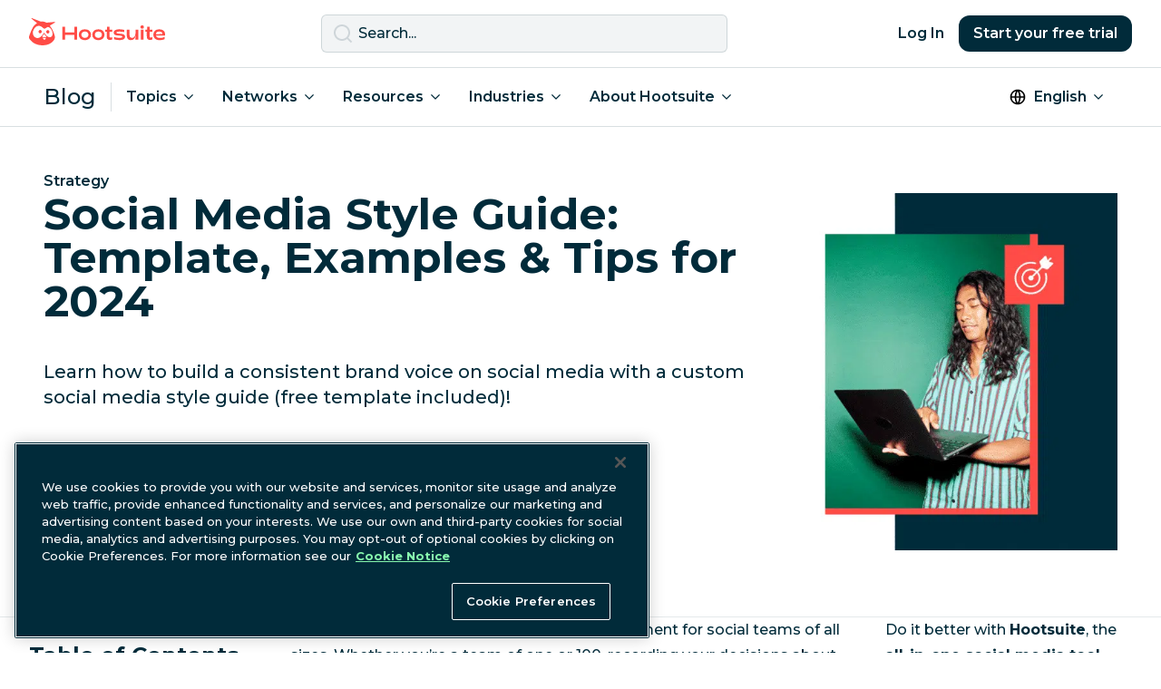

--- FILE ---
content_type: text/html; charset=UTF-8
request_url: https://blog.hootsuite.com/social-media-style-guide/
body_size: 31682
content:
<!doctype html>
<html lang="en-US">
<head>
  <script>
    window.dataLayer = window.dataLayer ||[];function gtag(){dataLayer.push(arguments);}
    gtag('consent', 'default', {
      ad_personalization: 'denied',
      ad_storage: 'denied',
      ad_user_data: 'denied',
      analytics_storage: 'denied',
      functionality_storage: 'denied',
      personalization_storage: 'denied',
      security_storage: 'granted',
      region: ['AT', 'BE', 'BG', 'CY', 'CZ', 'CH',  'DE', 'DK', 'EE', 'ES', 'FI', 'FR', 'GB', 'GR', 'HR', 'HU', 'IE', 'IS', 'IT', 'LI', 'LT', 'LU', 'LV', 'MT', 'NL', 'NO', 'PL', 'PT', 'RO', 'SE', 'SI', 'SK', 'CA-QC']
    });
    gtag('consent', 'default', {
      ad_personalization: 'granted',
      ad_storage: 'granted',
      ad_user_data: 'granted',
      analytics_storage: 'granted',
      functionality_storage: 'granted',
      personalization_storage: 'granted',
      security_storage: 'granted',
    });
  </script>
  <meta charset="UTF-8">
  <meta name="viewport" content="width=device-width, initial-scale=1, minimum-scale=1">
  <link rel="profile" href="https://gmpg.org/xfn/11">
  <link rel="dns-prefetch" href="https://app-sj13.marketo.com">
  <link rel="dns-prefetch" href="https://fonts.googleapis.com">
  <meta property="fb:app_id" content="1382046585182189">

  <!-- OneTrust Cookies Consent Notice start for hootsuite.com -->
  <script src="https://cdn.cookielaw.org/scripttemplates/otSDKStub.js"  type="text/javascript" charset="UTF-8" data-domain-script="81889fd2-497b-4157-9040-d28a2dafa477" ></script>
  <script type="text/javascript">function OptanonWrapper() { }</script>
  <!-- OneTrust Cookies Consent Notice end for hootsuite.com -->

  <!-- Google Tag Manager -->
  <script>(function(w,d,s,l,i){w[l]=w[l]||[];w[l].push({'gtm.start':
  new Date().getTime(),event:'gtm.js'});var f=d.getElementsByTagName(s)[0],
  j=d.createElement(s),dl=l!='dataLayer'?'&l='+l:'';j.async=true;j.src=
  'https://www.googletagmanager.com/gtm.js?id='+i+dl;f.parentNode.insertBefore(j,f);
  })(window,document,'script','dataLayer','GTM-963X');</script>
  <!-- End Google Tag Manager -->

  <meta name='robots' content='index, follow, max-image-preview:large, max-snippet:-1, max-video-preview:-1' />
<link rel="alternate" href="https://blog.hootsuite.com/social-media-style-guide/" hreflang="en" />
<link rel="alternate" href="https://blog.hootsuite.com/es/guia-de-estilo-para-tus-redes/" hreflang="es" />
<link rel="alternate" href="https://blog.hootsuite.com/social-media-style-guide/" hreflang="x-default" />

	<!-- This site is optimized with the Yoast SEO plugin v26.7 - https://yoast.com/wordpress/plugins/seo/ -->
	<title>Social Media Style Guide: Template, Examples &amp; Tips for 2024</title>
	<meta name="description" content="Learn how to build a consistent brand voice on social media with a custom social media style guide (free template included)!" />
	<link rel="canonical" href="https://blog.hootsuite.com/social-media-style-guide/" />
	<meta property="og:locale" content="en_US" />
	<meta property="og:locale:alternate" content="es_ES" />
	<meta property="og:type" content="article" />
	<meta property="og:title" content="Social Media Style Guide: Template, Examples &amp; Tips for 2024" />
	<meta property="og:description" content="Learn how to build a consistent brand voice on social media with a custom social media style guide (free template included)!" />
	<meta property="og:url" content="https://blog.hootsuite.com/social-media-style-guide/" />
	<meta property="og:site_name" content="Social Media Marketing &amp; Management Dashboard" />
	<meta property="article:published_time" content="2024-05-09T17:50:25+00:00" />
	<meta property="article:modified_time" content="2024-12-23T18:49:58+00:00" />
	<meta property="og:image" content="https://blog.hootsuite.com/wp-content/uploads/2022/09/Social-media-style-guide.png" />
	<meta property="og:image:width" content="1080" />
	<meta property="og:image:height" content="1080" />
	<meta property="og:image:type" content="image/png" />
	<meta name="author" content="Christina Newberry" />
	<meta name="twitter:card" content="summary_large_image" />
	<meta name="twitter:creator" content="@ckjnewberry" />
	<meta name="twitter:label1" content="Written by" />
	<meta name="twitter:data1" content="Christina Newberry" />
	<meta name="twitter:label2" content="Est. reading time" />
	<meta name="twitter:data2" content="17 minutes" />
	<script type="application/ld+json" class="yoast-schema-graph">{"@context":"https://schema.org","@graph":[{"@type":"Article","@id":"https://blog.hootsuite.com/social-media-style-guide/#article","isPartOf":{"@id":"https://blog.hootsuite.com/social-media-style-guide/"},"author":{"name":"Christina Newberry","@id":"https://blog.hootsuite.com/#/schema/person/ee296030d67ac2f14d06dd1f72689a3f"},"headline":"Social Media Style Guide: Template, Examples &amp; Tips for 2024","datePublished":"2024-05-09T17:50:25+00:00","dateModified":"2024-12-23T18:49:58+00:00","mainEntityOfPage":{"@id":"https://blog.hootsuite.com/social-media-style-guide/"},"wordCount":3518,"commentCount":0,"publisher":{"@id":"https://blog.hootsuite.com/#organization"},"image":{"@id":"https://blog.hootsuite.com/social-media-style-guide/#primaryimage"},"thumbnailUrl":"https://blog.hootsuite.com/wp-content/uploads/2022/09/Social-media-style-guide.png","keywords":["Content creation","Social media strategy","Template"],"articleSection":["Strategy"],"inLanguage":"en-US","potentialAction":[{"@type":"CommentAction","name":"Comment","target":["https://blog.hootsuite.com/social-media-style-guide/#respond"]}]},{"@type":"WebPage","@id":"https://blog.hootsuite.com/social-media-style-guide/","url":"https://blog.hootsuite.com/social-media-style-guide/","name":"Social Media Style Guide: Template, Examples &amp; Tips for 2024","isPartOf":{"@id":"https://blog.hootsuite.com/#website"},"primaryImageOfPage":{"@id":"https://blog.hootsuite.com/social-media-style-guide/#primaryimage"},"image":{"@id":"https://blog.hootsuite.com/social-media-style-guide/#primaryimage"},"thumbnailUrl":"https://blog.hootsuite.com/wp-content/uploads/2022/09/Social-media-style-guide.png","datePublished":"2024-05-09T17:50:25+00:00","dateModified":"2024-12-23T18:49:58+00:00","description":"Learn how to build a consistent brand voice on social media with a custom social media style guide (free template included)!","breadcrumb":{"@id":"https://blog.hootsuite.com/social-media-style-guide/#breadcrumb"},"inLanguage":"en-US","potentialAction":[{"@type":"ReadAction","target":["https://blog.hootsuite.com/social-media-style-guide/"]}]},{"@type":"ImageObject","inLanguage":"en-US","@id":"https://blog.hootsuite.com/social-media-style-guide/#primaryimage","url":"https://blog.hootsuite.com/wp-content/uploads/2022/09/Social-media-style-guide.png","contentUrl":"https://blog.hootsuite.com/wp-content/uploads/2022/09/Social-media-style-guide.png","width":1080,"height":1080,"caption":"cover image"},{"@type":"BreadcrumbList","@id":"https://blog.hootsuite.com/social-media-style-guide/#breadcrumb","itemListElement":[{"@type":"ListItem","position":1,"name":"Home","item":"https://blog.hootsuite.com/"},{"@type":"ListItem","position":2,"name":"Social Media Style Guide: Template, Examples &amp; Tips for 2024"}]},{"@type":"WebSite","@id":"https://blog.hootsuite.com/#website","url":"https://blog.hootsuite.com/","name":"Hootsuite","description":"Hootsuite","publisher":{"@id":"https://blog.hootsuite.com/#organization"},"potentialAction":[{"@type":"SearchAction","target":{"@type":"EntryPoint","urlTemplate":"https://blog.hootsuite.com/?s={search_term_string}"},"query-input":{"@type":"PropertyValueSpecification","valueRequired":true,"valueName":"search_term_string"}}],"inLanguage":"en-US"},{"@type":"Organization","@id":"https://blog.hootsuite.com/#organization","name":"Hootsuite","url":"https://blog.hootsuite.com/","logo":{"@type":"ImageObject","inLanguage":"en-US","@id":"https://blog.hootsuite.com/#/schema/logo/image/","url":"https://blog.hootsuite.com/wp-content/uploads/2025/06/hootsuite-logo.png","contentUrl":"https://blog.hootsuite.com/wp-content/uploads/2025/06/hootsuite-logo.png","width":512,"height":512,"caption":"Hootsuite"},"image":{"@id":"https://blog.hootsuite.com/#/schema/logo/image/"}},{"@type":"Person","@id":"https://blog.hootsuite.com/#/schema/person/ee296030d67ac2f14d06dd1f72689a3f","name":"Christina Newberry","image":{"@type":"ImageObject","inLanguage":"en-US","@id":"https://blog.hootsuite.com/#/schema/person/image/","url":"https://secure.gravatar.com/avatar/c0380d9729f311f6c67d8d686523188162112bbfdf139eed6012f6f18bf855d7?s=96&d=mm&r=g","contentUrl":"https://secure.gravatar.com/avatar/c0380d9729f311f6c67d8d686523188162112bbfdf139eed6012f6f18bf855d7?s=96&d=mm&r=g","caption":"Christina Newberry"},"description":"Christina Newberry has been writing about digital marketing since the prehistoric days of 2002, when email opt-ins were every marketer's biggest goal. With a deep understanding of how to connect to online audiences, she shifted her focus to social media and has been contributing to the Hootsuite blog since 2016.","sameAs":["http://www.christinanewberry.com/","https://x.com/ckjnewberry"],"url":"https://blog.hootsuite.com/author/christina-newberry/"}]}</script>
	<!-- / Yoast SEO plugin. -->


<link rel='dns-prefetch' href='//a.omappapi.com' />
<link rel='dns-prefetch' href='//fonts.googleapis.com' />
<link rel="alternate" type="application/rss+xml" title="Social Media Marketing &amp; Management Dashboard &raquo; Social Media Style Guide: Template, Examples &amp; Tips for 2024 Comments Feed" href="https://blog.hootsuite.com/social-media-style-guide/feed/" />
<link rel="alternate" title="oEmbed (JSON)" type="application/json+oembed" href="https://blog.hootsuite.com/wp-json/oembed/1.0/embed?url=https%3A%2F%2Fblog.hootsuite.com%2Fsocial-media-style-guide%2F&#038;lang=en" />
<link rel="alternate" title="oEmbed (XML)" type="text/xml+oembed" href="https://blog.hootsuite.com/wp-json/oembed/1.0/embed?url=https%3A%2F%2Fblog.hootsuite.com%2Fsocial-media-style-guide%2F&#038;format=xml&#038;lang=en" />
<link rel="preload" as="image" href="https://blog.hootsuite.com/wp-content/uploads/2022/09/Social-media-style-guide-620x620.png" imagesrcset="https://blog.hootsuite.com/wp-content/uploads/2022/09/Social-media-style-guide-620x620.png 620w, https://blog.hootsuite.com/wp-content/uploads/2022/09/Social-media-style-guide-310x310.png 310w, https://blog.hootsuite.com/wp-content/uploads/2022/09/Social-media-style-guide-150x150.png 150w, https://blog.hootsuite.com/wp-content/uploads/2022/09/Social-media-style-guide-768x768.png 768w, https://blog.hootsuite.com/wp-content/uploads/2022/09/Social-media-style-guide-556x556.png 556w, https://blog.hootsuite.com/wp-content/uploads/2022/09/Social-media-style-guide.png 1080w" imagesizes="(max-width: 620px) 100vw, 620px"  /><style id='wp-img-auto-sizes-contain-inline-css'>
img:is([sizes=auto i],[sizes^="auto," i]){contain-intrinsic-size:3000px 1500px}
/*# sourceURL=wp-img-auto-sizes-contain-inline-css */
</style>
<style id='wp-emoji-styles-inline-css'>

	img.wp-smiley, img.emoji {
		display: inline !important;
		border: none !important;
		box-shadow: none !important;
		height: 1em !important;
		width: 1em !important;
		margin: 0 0.07em !important;
		vertical-align: -0.1em !important;
		background: none !important;
		padding: 0 !important;
	}
/*# sourceURL=wp-emoji-styles-inline-css */
</style>
<style id='wp-block-library-inline-css'>
:root{--wp-block-synced-color:#7a00df;--wp-block-synced-color--rgb:122,0,223;--wp-bound-block-color:var(--wp-block-synced-color);--wp-editor-canvas-background:#ddd;--wp-admin-theme-color:#007cba;--wp-admin-theme-color--rgb:0,124,186;--wp-admin-theme-color-darker-10:#006ba1;--wp-admin-theme-color-darker-10--rgb:0,107,160.5;--wp-admin-theme-color-darker-20:#005a87;--wp-admin-theme-color-darker-20--rgb:0,90,135;--wp-admin-border-width-focus:2px}@media (min-resolution:192dpi){:root{--wp-admin-border-width-focus:1.5px}}.wp-element-button{cursor:pointer}:root .has-very-light-gray-background-color{background-color:#eee}:root .has-very-dark-gray-background-color{background-color:#313131}:root .has-very-light-gray-color{color:#eee}:root .has-very-dark-gray-color{color:#313131}:root .has-vivid-green-cyan-to-vivid-cyan-blue-gradient-background{background:linear-gradient(135deg,#00d084,#0693e3)}:root .has-purple-crush-gradient-background{background:linear-gradient(135deg,#34e2e4,#4721fb 50%,#ab1dfe)}:root .has-hazy-dawn-gradient-background{background:linear-gradient(135deg,#faaca8,#dad0ec)}:root .has-subdued-olive-gradient-background{background:linear-gradient(135deg,#fafae1,#67a671)}:root .has-atomic-cream-gradient-background{background:linear-gradient(135deg,#fdd79a,#004a59)}:root .has-nightshade-gradient-background{background:linear-gradient(135deg,#330968,#31cdcf)}:root .has-midnight-gradient-background{background:linear-gradient(135deg,#020381,#2874fc)}:root{--wp--preset--font-size--normal:16px;--wp--preset--font-size--huge:42px}.has-regular-font-size{font-size:1em}.has-larger-font-size{font-size:2.625em}.has-normal-font-size{font-size:var(--wp--preset--font-size--normal)}.has-huge-font-size{font-size:var(--wp--preset--font-size--huge)}.has-text-align-center{text-align:center}.has-text-align-left{text-align:left}.has-text-align-right{text-align:right}.has-fit-text{white-space:nowrap!important}#end-resizable-editor-section{display:none}.aligncenter{clear:both}.items-justified-left{justify-content:flex-start}.items-justified-center{justify-content:center}.items-justified-right{justify-content:flex-end}.items-justified-space-between{justify-content:space-between}.screen-reader-text{border:0;clip-path:inset(50%);height:1px;margin:-1px;overflow:hidden;padding:0;position:absolute;width:1px;word-wrap:normal!important}.screen-reader-text:focus{background-color:#ddd;clip-path:none;color:#444;display:block;font-size:1em;height:auto;left:5px;line-height:normal;padding:15px 23px 14px;text-decoration:none;top:5px;width:auto;z-index:100000}html :where(.has-border-color){border-style:solid}html :where([style*=border-top-color]){border-top-style:solid}html :where([style*=border-right-color]){border-right-style:solid}html :where([style*=border-bottom-color]){border-bottom-style:solid}html :where([style*=border-left-color]){border-left-style:solid}html :where([style*=border-width]){border-style:solid}html :where([style*=border-top-width]){border-top-style:solid}html :where([style*=border-right-width]){border-right-style:solid}html :where([style*=border-bottom-width]){border-bottom-style:solid}html :where([style*=border-left-width]){border-left-style:solid}html :where(img[class*=wp-image-]){height:auto;max-width:100%}:where(figure){margin:0 0 1em}html :where(.is-position-sticky){--wp-admin--admin-bar--position-offset:var(--wp-admin--admin-bar--height,0px)}@media screen and (max-width:600px){html :where(.is-position-sticky){--wp-admin--admin-bar--position-offset:0px}}

/*# sourceURL=wp-block-library-inline-css */
</style><style id='wp-block-button-inline-css'>
.wp-block-button__link{align-content:center;box-sizing:border-box;cursor:pointer;display:inline-block;height:100%;text-align:center;word-break:break-word}.wp-block-button__link.aligncenter{text-align:center}.wp-block-button__link.alignright{text-align:right}:where(.wp-block-button__link){border-radius:9999px;box-shadow:none;padding:calc(.667em + 2px) calc(1.333em + 2px);text-decoration:none}.wp-block-button[style*=text-decoration] .wp-block-button__link{text-decoration:inherit}.wp-block-buttons>.wp-block-button.has-custom-width{max-width:none}.wp-block-buttons>.wp-block-button.has-custom-width .wp-block-button__link{width:100%}.wp-block-buttons>.wp-block-button.has-custom-font-size .wp-block-button__link{font-size:inherit}.wp-block-buttons>.wp-block-button.wp-block-button__width-25{width:calc(25% - var(--wp--style--block-gap, .5em)*.75)}.wp-block-buttons>.wp-block-button.wp-block-button__width-50{width:calc(50% - var(--wp--style--block-gap, .5em)*.5)}.wp-block-buttons>.wp-block-button.wp-block-button__width-75{width:calc(75% - var(--wp--style--block-gap, .5em)*.25)}.wp-block-buttons>.wp-block-button.wp-block-button__width-100{flex-basis:100%;width:100%}.wp-block-buttons.is-vertical>.wp-block-button.wp-block-button__width-25{width:25%}.wp-block-buttons.is-vertical>.wp-block-button.wp-block-button__width-50{width:50%}.wp-block-buttons.is-vertical>.wp-block-button.wp-block-button__width-75{width:75%}.wp-block-button.is-style-squared,.wp-block-button__link.wp-block-button.is-style-squared{border-radius:0}.wp-block-button.no-border-radius,.wp-block-button__link.no-border-radius{border-radius:0!important}:root :where(.wp-block-button .wp-block-button__link.is-style-outline),:root :where(.wp-block-button.is-style-outline>.wp-block-button__link){border:2px solid;padding:.667em 1.333em}:root :where(.wp-block-button .wp-block-button__link.is-style-outline:not(.has-text-color)),:root :where(.wp-block-button.is-style-outline>.wp-block-button__link:not(.has-text-color)){color:currentColor}:root :where(.wp-block-button .wp-block-button__link.is-style-outline:not(.has-background)),:root :where(.wp-block-button.is-style-outline>.wp-block-button__link:not(.has-background)){background-color:initial;background-image:none}
.btn-spring
.btn-link
.btn-saffron
.btn-saffron-outline
.btn-nocturn-outline
.btn-white-outline
/*# sourceURL=wp-block-button-inline-css */
</style>
<style id='wp-block-heading-inline-css'>
h1:where(.wp-block-heading).has-background,h2:where(.wp-block-heading).has-background,h3:where(.wp-block-heading).has-background,h4:where(.wp-block-heading).has-background,h5:where(.wp-block-heading).has-background,h6:where(.wp-block-heading).has-background{padding:1.25em 2.375em}h1.has-text-align-left[style*=writing-mode]:where([style*=vertical-lr]),h1.has-text-align-right[style*=writing-mode]:where([style*=vertical-rl]),h2.has-text-align-left[style*=writing-mode]:where([style*=vertical-lr]),h2.has-text-align-right[style*=writing-mode]:where([style*=vertical-rl]),h3.has-text-align-left[style*=writing-mode]:where([style*=vertical-lr]),h3.has-text-align-right[style*=writing-mode]:where([style*=vertical-rl]),h4.has-text-align-left[style*=writing-mode]:where([style*=vertical-lr]),h4.has-text-align-right[style*=writing-mode]:where([style*=vertical-rl]),h5.has-text-align-left[style*=writing-mode]:where([style*=vertical-lr]),h5.has-text-align-right[style*=writing-mode]:where([style*=vertical-rl]),h6.has-text-align-left[style*=writing-mode]:where([style*=vertical-lr]),h6.has-text-align-right[style*=writing-mode]:where([style*=vertical-rl]){rotate:180deg}
/*# sourceURL=https://blog.hootsuite.com/wp-includes/blocks/heading/style.min.css */
</style>
<style id='wp-block-image-inline-css'>
.wp-block-image>a,.wp-block-image>figure>a{display:inline-block}.wp-block-image img{box-sizing:border-box;height:auto;max-width:100%;vertical-align:bottom}@media not (prefers-reduced-motion){.wp-block-image img.hide{visibility:hidden}.wp-block-image img.show{animation:show-content-image .4s}}.wp-block-image[style*=border-radius] img,.wp-block-image[style*=border-radius]>a{border-radius:inherit}.wp-block-image.has-custom-border img{box-sizing:border-box}.wp-block-image.aligncenter{text-align:center}.wp-block-image.alignfull>a,.wp-block-image.alignwide>a{width:100%}.wp-block-image.alignfull img,.wp-block-image.alignwide img{height:auto;width:100%}.wp-block-image .aligncenter,.wp-block-image .alignleft,.wp-block-image .alignright,.wp-block-image.aligncenter,.wp-block-image.alignleft,.wp-block-image.alignright{display:table}.wp-block-image .aligncenter>figcaption,.wp-block-image .alignleft>figcaption,.wp-block-image .alignright>figcaption,.wp-block-image.aligncenter>figcaption,.wp-block-image.alignleft>figcaption,.wp-block-image.alignright>figcaption{caption-side:bottom;display:table-caption}.wp-block-image .alignleft{float:left;margin:.5em 1em .5em 0}.wp-block-image .alignright{float:right;margin:.5em 0 .5em 1em}.wp-block-image .aligncenter{margin-left:auto;margin-right:auto}.wp-block-image :where(figcaption){margin-bottom:1em;margin-top:.5em}.wp-block-image.is-style-circle-mask img{border-radius:9999px}@supports ((-webkit-mask-image:none) or (mask-image:none)) or (-webkit-mask-image:none){.wp-block-image.is-style-circle-mask img{border-radius:0;-webkit-mask-image:url('data:image/svg+xml;utf8,<svg viewBox="0 0 100 100" xmlns="http://www.w3.org/2000/svg"><circle cx="50" cy="50" r="50"/></svg>');mask-image:url('data:image/svg+xml;utf8,<svg viewBox="0 0 100 100" xmlns="http://www.w3.org/2000/svg"><circle cx="50" cy="50" r="50"/></svg>');mask-mode:alpha;-webkit-mask-position:center;mask-position:center;-webkit-mask-repeat:no-repeat;mask-repeat:no-repeat;-webkit-mask-size:contain;mask-size:contain}}:root :where(.wp-block-image.is-style-rounded img,.wp-block-image .is-style-rounded img){border-radius:9999px}.wp-block-image figure{margin:0}.wp-lightbox-container{display:flex;flex-direction:column;position:relative}.wp-lightbox-container img{cursor:zoom-in}.wp-lightbox-container img:hover+button{opacity:1}.wp-lightbox-container button{align-items:center;backdrop-filter:blur(16px) saturate(180%);background-color:#5a5a5a40;border:none;border-radius:4px;cursor:zoom-in;display:flex;height:20px;justify-content:center;opacity:0;padding:0;position:absolute;right:16px;text-align:center;top:16px;width:20px;z-index:100}@media not (prefers-reduced-motion){.wp-lightbox-container button{transition:opacity .2s ease}}.wp-lightbox-container button:focus-visible{outline:3px auto #5a5a5a40;outline:3px auto -webkit-focus-ring-color;outline-offset:3px}.wp-lightbox-container button:hover{cursor:pointer;opacity:1}.wp-lightbox-container button:focus{opacity:1}.wp-lightbox-container button:focus,.wp-lightbox-container button:hover,.wp-lightbox-container button:not(:hover):not(:active):not(.has-background){background-color:#5a5a5a40;border:none}.wp-lightbox-overlay{box-sizing:border-box;cursor:zoom-out;height:100vh;left:0;overflow:hidden;position:fixed;top:0;visibility:hidden;width:100%;z-index:100000}.wp-lightbox-overlay .close-button{align-items:center;cursor:pointer;display:flex;justify-content:center;min-height:40px;min-width:40px;padding:0;position:absolute;right:calc(env(safe-area-inset-right) + 16px);top:calc(env(safe-area-inset-top) + 16px);z-index:5000000}.wp-lightbox-overlay .close-button:focus,.wp-lightbox-overlay .close-button:hover,.wp-lightbox-overlay .close-button:not(:hover):not(:active):not(.has-background){background:none;border:none}.wp-lightbox-overlay .lightbox-image-container{height:var(--wp--lightbox-container-height);left:50%;overflow:hidden;position:absolute;top:50%;transform:translate(-50%,-50%);transform-origin:top left;width:var(--wp--lightbox-container-width);z-index:9999999999}.wp-lightbox-overlay .wp-block-image{align-items:center;box-sizing:border-box;display:flex;height:100%;justify-content:center;margin:0;position:relative;transform-origin:0 0;width:100%;z-index:3000000}.wp-lightbox-overlay .wp-block-image img{height:var(--wp--lightbox-image-height);min-height:var(--wp--lightbox-image-height);min-width:var(--wp--lightbox-image-width);width:var(--wp--lightbox-image-width)}.wp-lightbox-overlay .wp-block-image figcaption{display:none}.wp-lightbox-overlay button{background:none;border:none}.wp-lightbox-overlay .scrim{background-color:#fff;height:100%;opacity:.9;position:absolute;width:100%;z-index:2000000}.wp-lightbox-overlay.active{visibility:visible}@media not (prefers-reduced-motion){.wp-lightbox-overlay.active{animation:turn-on-visibility .25s both}.wp-lightbox-overlay.active img{animation:turn-on-visibility .35s both}.wp-lightbox-overlay.show-closing-animation:not(.active){animation:turn-off-visibility .35s both}.wp-lightbox-overlay.show-closing-animation:not(.active) img{animation:turn-off-visibility .25s both}.wp-lightbox-overlay.zoom.active{animation:none;opacity:1;visibility:visible}.wp-lightbox-overlay.zoom.active .lightbox-image-container{animation:lightbox-zoom-in .4s}.wp-lightbox-overlay.zoom.active .lightbox-image-container img{animation:none}.wp-lightbox-overlay.zoom.active .scrim{animation:turn-on-visibility .4s forwards}.wp-lightbox-overlay.zoom.show-closing-animation:not(.active){animation:none}.wp-lightbox-overlay.zoom.show-closing-animation:not(.active) .lightbox-image-container{animation:lightbox-zoom-out .4s}.wp-lightbox-overlay.zoom.show-closing-animation:not(.active) .lightbox-image-container img{animation:none}.wp-lightbox-overlay.zoom.show-closing-animation:not(.active) .scrim{animation:turn-off-visibility .4s forwards}}@keyframes show-content-image{0%{visibility:hidden}99%{visibility:hidden}to{visibility:visible}}@keyframes turn-on-visibility{0%{opacity:0}to{opacity:1}}@keyframes turn-off-visibility{0%{opacity:1;visibility:visible}99%{opacity:0;visibility:visible}to{opacity:0;visibility:hidden}}@keyframes lightbox-zoom-in{0%{transform:translate(calc((-100vw + var(--wp--lightbox-scrollbar-width))/2 + var(--wp--lightbox-initial-left-position)),calc(-50vh + var(--wp--lightbox-initial-top-position))) scale(var(--wp--lightbox-scale))}to{transform:translate(-50%,-50%) scale(1)}}@keyframes lightbox-zoom-out{0%{transform:translate(-50%,-50%) scale(1);visibility:visible}99%{visibility:visible}to{transform:translate(calc((-100vw + var(--wp--lightbox-scrollbar-width))/2 + var(--wp--lightbox-initial-left-position)),calc(-50vh + var(--wp--lightbox-initial-top-position))) scale(var(--wp--lightbox-scale));visibility:hidden}}
/*# sourceURL=https://blog.hootsuite.com/wp-includes/blocks/image/style.min.css */
</style>
<style id='wp-block-list-inline-css'>
ol,ul{box-sizing:border-box}:root :where(.wp-block-list.has-background){padding:1.25em 2.375em}
/*# sourceURL=https://blog.hootsuite.com/wp-includes/blocks/list/style.min.css */
</style>
<style id='wp-block-buttons-inline-css'>
.wp-block-buttons{box-sizing:border-box}.wp-block-buttons.is-vertical{flex-direction:column}.wp-block-buttons.is-vertical>.wp-block-button:last-child{margin-bottom:0}.wp-block-buttons>.wp-block-button{display:inline-block;margin:0}.wp-block-buttons.is-content-justification-left{justify-content:flex-start}.wp-block-buttons.is-content-justification-left.is-vertical{align-items:flex-start}.wp-block-buttons.is-content-justification-center{justify-content:center}.wp-block-buttons.is-content-justification-center.is-vertical{align-items:center}.wp-block-buttons.is-content-justification-right{justify-content:flex-end}.wp-block-buttons.is-content-justification-right.is-vertical{align-items:flex-end}.wp-block-buttons.is-content-justification-space-between{justify-content:space-between}.wp-block-buttons.aligncenter{text-align:center}.wp-block-buttons:not(.is-content-justification-space-between,.is-content-justification-right,.is-content-justification-left,.is-content-justification-center) .wp-block-button.aligncenter{margin-left:auto;margin-right:auto;width:100%}.wp-block-buttons[style*=text-decoration] .wp-block-button,.wp-block-buttons[style*=text-decoration] .wp-block-button__link{text-decoration:inherit}.wp-block-buttons.has-custom-font-size .wp-block-button__link{font-size:inherit}.wp-block-buttons .wp-block-button__link{width:100%}.wp-block-button.aligncenter{text-align:center}
/*# sourceURL=https://blog.hootsuite.com/wp-includes/blocks/buttons/style.min.css */
</style>
<style id='wp-block-embed-inline-css'>
.wp-block-embed.alignleft,.wp-block-embed.alignright,.wp-block[data-align=left]>[data-type="core/embed"],.wp-block[data-align=right]>[data-type="core/embed"]{max-width:360px;width:100%}.wp-block-embed.alignleft .wp-block-embed__wrapper,.wp-block-embed.alignright .wp-block-embed__wrapper,.wp-block[data-align=left]>[data-type="core/embed"] .wp-block-embed__wrapper,.wp-block[data-align=right]>[data-type="core/embed"] .wp-block-embed__wrapper{min-width:280px}.wp-block-cover .wp-block-embed{min-height:240px;min-width:320px}.wp-block-embed{overflow-wrap:break-word}.wp-block-embed :where(figcaption){margin-bottom:1em;margin-top:.5em}.wp-block-embed iframe{max-width:100%}.wp-block-embed__wrapper{position:relative}.wp-embed-responsive .wp-has-aspect-ratio .wp-block-embed__wrapper:before{content:"";display:block;padding-top:50%}.wp-embed-responsive .wp-has-aspect-ratio iframe{bottom:0;height:100%;left:0;position:absolute;right:0;top:0;width:100%}.wp-embed-responsive .wp-embed-aspect-21-9 .wp-block-embed__wrapper:before{padding-top:42.85%}.wp-embed-responsive .wp-embed-aspect-18-9 .wp-block-embed__wrapper:before{padding-top:50%}.wp-embed-responsive .wp-embed-aspect-16-9 .wp-block-embed__wrapper:before{padding-top:56.25%}.wp-embed-responsive .wp-embed-aspect-4-3 .wp-block-embed__wrapper:before{padding-top:75%}.wp-embed-responsive .wp-embed-aspect-1-1 .wp-block-embed__wrapper:before{padding-top:100%}.wp-embed-responsive .wp-embed-aspect-9-16 .wp-block-embed__wrapper:before{padding-top:177.77%}.wp-embed-responsive .wp-embed-aspect-1-2 .wp-block-embed__wrapper:before{padding-top:200%}
/*# sourceURL=https://blog.hootsuite.com/wp-includes/blocks/embed/style.min.css */
</style>
<style id='wp-block-paragraph-inline-css'>
.is-small-text{font-size:.875em}.is-regular-text{font-size:1em}.is-large-text{font-size:2.25em}.is-larger-text{font-size:3em}.has-drop-cap:not(:focus):first-letter{float:left;font-size:8.4em;font-style:normal;font-weight:100;line-height:.68;margin:.05em .1em 0 0;text-transform:uppercase}body.rtl .has-drop-cap:not(:focus):first-letter{float:none;margin-left:.1em}p.has-drop-cap.has-background{overflow:hidden}:root :where(p.has-background){padding:1.25em 2.375em}:where(p.has-text-color:not(.has-link-color)) a{color:inherit}p.has-text-align-left[style*="writing-mode:vertical-lr"],p.has-text-align-right[style*="writing-mode:vertical-rl"]{rotate:180deg}
/*# sourceURL=https://blog.hootsuite.com/wp-includes/blocks/paragraph/style.min.css */
</style>
<style id='global-styles-inline-css'>
:root{--wp--preset--aspect-ratio--square: 1;--wp--preset--aspect-ratio--4-3: 4/3;--wp--preset--aspect-ratio--3-4: 3/4;--wp--preset--aspect-ratio--3-2: 3/2;--wp--preset--aspect-ratio--2-3: 2/3;--wp--preset--aspect-ratio--16-9: 16/9;--wp--preset--aspect-ratio--9-16: 9/16;--wp--preset--color--black: #000000;--wp--preset--color--cyan-bluish-gray: #abb8c3;--wp--preset--color--white: #ffffff;--wp--preset--color--pale-pink: #f78da7;--wp--preset--color--vivid-red: #cf2e2e;--wp--preset--color--luminous-vivid-orange: #ff6900;--wp--preset--color--luminous-vivid-amber: #fcb900;--wp--preset--color--light-green-cyan: #7bdcb5;--wp--preset--color--vivid-green-cyan: #00d084;--wp--preset--color--pale-cyan-blue: #8ed1fc;--wp--preset--color--vivid-cyan-blue: #0693e3;--wp--preset--color--vivid-purple: #9b51e0;--wp--preset--color--background: #ffffff;--wp--preset--color--foreground: #012B3A;--wp--preset--color--saffron: #E03035;--wp--preset--color--tea: #DFFFDE;--wp--preset--color--spring: #87F8AE;--wp--preset--color--mint: #A4FFB8;--wp--preset--color--spruce: #007978;--wp--preset--color--lake: #004963;--wp--preset--color--nocturn: #012B3A;--wp--preset--gradient--vivid-cyan-blue-to-vivid-purple: linear-gradient(135deg,rgb(6,147,227) 0%,rgb(155,81,224) 100%);--wp--preset--gradient--light-green-cyan-to-vivid-green-cyan: linear-gradient(135deg,rgb(122,220,180) 0%,rgb(0,208,130) 100%);--wp--preset--gradient--luminous-vivid-amber-to-luminous-vivid-orange: linear-gradient(135deg,rgb(252,185,0) 0%,rgb(255,105,0) 100%);--wp--preset--gradient--luminous-vivid-orange-to-vivid-red: linear-gradient(135deg,rgb(255,105,0) 0%,rgb(207,46,46) 100%);--wp--preset--gradient--very-light-gray-to-cyan-bluish-gray: linear-gradient(135deg,rgb(238,238,238) 0%,rgb(169,184,195) 100%);--wp--preset--gradient--cool-to-warm-spectrum: linear-gradient(135deg,rgb(74,234,220) 0%,rgb(151,120,209) 20%,rgb(207,42,186) 40%,rgb(238,44,130) 60%,rgb(251,105,98) 80%,rgb(254,248,76) 100%);--wp--preset--gradient--blush-light-purple: linear-gradient(135deg,rgb(255,206,236) 0%,rgb(152,150,240) 100%);--wp--preset--gradient--blush-bordeaux: linear-gradient(135deg,rgb(254,205,165) 0%,rgb(254,45,45) 50%,rgb(107,0,62) 100%);--wp--preset--gradient--luminous-dusk: linear-gradient(135deg,rgb(255,203,112) 0%,rgb(199,81,192) 50%,rgb(65,88,208) 100%);--wp--preset--gradient--pale-ocean: linear-gradient(135deg,rgb(255,245,203) 0%,rgb(182,227,212) 50%,rgb(51,167,181) 100%);--wp--preset--gradient--electric-grass: linear-gradient(135deg,rgb(202,248,128) 0%,rgb(113,206,126) 100%);--wp--preset--gradient--midnight: linear-gradient(135deg,rgb(2,3,129) 0%,rgb(40,116,252) 100%);--wp--preset--font-size--small: 0.875rem;--wp--preset--font-size--medium: 1rem;--wp--preset--font-size--large: 1.125rem;--wp--preset--font-size--x-large: 42px;--wp--preset--font-size--xlarge: 1.25rem;--wp--preset--spacing--20: 0.44rem;--wp--preset--spacing--30: 0.67rem;--wp--preset--spacing--40: 1rem;--wp--preset--spacing--50: 1.5rem;--wp--preset--spacing--60: 2.25rem;--wp--preset--spacing--70: 3.38rem;--wp--preset--spacing--80: 5.06rem;--wp--preset--shadow--natural: 6px 6px 9px rgba(0, 0, 0, 0.2);--wp--preset--shadow--deep: 12px 12px 50px rgba(0, 0, 0, 0.4);--wp--preset--shadow--sharp: 6px 6px 0px rgba(0, 0, 0, 0.2);--wp--preset--shadow--outlined: 6px 6px 0px -3px rgb(255, 255, 255), 6px 6px rgb(0, 0, 0);--wp--preset--shadow--crisp: 6px 6px 0px rgb(0, 0, 0);}:root { --wp--style--global--content-size: 40rem;--wp--style--global--wide-size: 60rem; }:where(body) { margin: 0; }.wp-site-blocks > .alignleft { float: left; margin-right: 2em; }.wp-site-blocks > .alignright { float: right; margin-left: 2em; }.wp-site-blocks > .aligncenter { justify-content: center; margin-left: auto; margin-right: auto; }:where(.is-layout-flex){gap: 0.5em;}:where(.is-layout-grid){gap: 0.5em;}.is-layout-flow > .alignleft{float: left;margin-inline-start: 0;margin-inline-end: 2em;}.is-layout-flow > .alignright{float: right;margin-inline-start: 2em;margin-inline-end: 0;}.is-layout-flow > .aligncenter{margin-left: auto !important;margin-right: auto !important;}.is-layout-constrained > .alignleft{float: left;margin-inline-start: 0;margin-inline-end: 2em;}.is-layout-constrained > .alignright{float: right;margin-inline-start: 2em;margin-inline-end: 0;}.is-layout-constrained > .aligncenter{margin-left: auto !important;margin-right: auto !important;}.is-layout-constrained > :where(:not(.alignleft):not(.alignright):not(.alignfull)){max-width: var(--wp--style--global--content-size);margin-left: auto !important;margin-right: auto !important;}.is-layout-constrained > .alignwide{max-width: var(--wp--style--global--wide-size);}body .is-layout-flex{display: flex;}.is-layout-flex{flex-wrap: wrap;align-items: center;}.is-layout-flex > :is(*, div){margin: 0;}body .is-layout-grid{display: grid;}.is-layout-grid > :is(*, div){margin: 0;}body{padding-top: 0px;padding-right: 0px;padding-bottom: 0px;padding-left: 0px;}a:where(:not(.wp-element-button)){text-decoration: underline;}:root :where(.wp-element-button, .wp-block-button__link){background-color: #012B3A;border-width: 0;color: #ffffff!important;font-family: inherit;font-size: inherit;font-style: inherit;font-weight: inherit;letter-spacing: inherit;line-height: inherit;padding-top: calc(0.667em + 2px);padding-right: calc(1.333em + 2px);padding-bottom: calc(0.667em + 2px);padding-left: calc(1.333em + 2px);text-decoration: none;text-transform: inherit;}:root :where(.wp-element-button:hover, .wp-block-button__link:hover){background-color: #004963;color: #ffffff;}:root :where(.wp-element-button:focus, .wp-block-button__link:focus){background-color: #012B3A;}:root :where(.wp-element-button:active, .wp-block-button__link:active){background-color: #012B3A;}.has-black-color{color: var(--wp--preset--color--black) !important;}.has-cyan-bluish-gray-color{color: var(--wp--preset--color--cyan-bluish-gray) !important;}.has-white-color{color: var(--wp--preset--color--white) !important;}.has-pale-pink-color{color: var(--wp--preset--color--pale-pink) !important;}.has-vivid-red-color{color: var(--wp--preset--color--vivid-red) !important;}.has-luminous-vivid-orange-color{color: var(--wp--preset--color--luminous-vivid-orange) !important;}.has-luminous-vivid-amber-color{color: var(--wp--preset--color--luminous-vivid-amber) !important;}.has-light-green-cyan-color{color: var(--wp--preset--color--light-green-cyan) !important;}.has-vivid-green-cyan-color{color: var(--wp--preset--color--vivid-green-cyan) !important;}.has-pale-cyan-blue-color{color: var(--wp--preset--color--pale-cyan-blue) !important;}.has-vivid-cyan-blue-color{color: var(--wp--preset--color--vivid-cyan-blue) !important;}.has-vivid-purple-color{color: var(--wp--preset--color--vivid-purple) !important;}.has-background-color{color: var(--wp--preset--color--background) !important;}.has-foreground-color{color: var(--wp--preset--color--foreground) !important;}.has-saffron-color{color: var(--wp--preset--color--saffron) !important;}.has-tea-color{color: var(--wp--preset--color--tea) !important;}.has-spring-color{color: var(--wp--preset--color--spring) !important;}.has-mint-color{color: var(--wp--preset--color--mint) !important;}.has-spruce-color{color: var(--wp--preset--color--spruce) !important;}.has-lake-color{color: var(--wp--preset--color--lake) !important;}.has-nocturn-color{color: var(--wp--preset--color--nocturn) !important;}.has-black-background-color{background-color: var(--wp--preset--color--black) !important;}.has-cyan-bluish-gray-background-color{background-color: var(--wp--preset--color--cyan-bluish-gray) !important;}.has-white-background-color{background-color: var(--wp--preset--color--white) !important;}.has-pale-pink-background-color{background-color: var(--wp--preset--color--pale-pink) !important;}.has-vivid-red-background-color{background-color: var(--wp--preset--color--vivid-red) !important;}.has-luminous-vivid-orange-background-color{background-color: var(--wp--preset--color--luminous-vivid-orange) !important;}.has-luminous-vivid-amber-background-color{background-color: var(--wp--preset--color--luminous-vivid-amber) !important;}.has-light-green-cyan-background-color{background-color: var(--wp--preset--color--light-green-cyan) !important;}.has-vivid-green-cyan-background-color{background-color: var(--wp--preset--color--vivid-green-cyan) !important;}.has-pale-cyan-blue-background-color{background-color: var(--wp--preset--color--pale-cyan-blue) !important;}.has-vivid-cyan-blue-background-color{background-color: var(--wp--preset--color--vivid-cyan-blue) !important;}.has-vivid-purple-background-color{background-color: var(--wp--preset--color--vivid-purple) !important;}.has-background-background-color{background-color: var(--wp--preset--color--background) !important;}.has-foreground-background-color{background-color: var(--wp--preset--color--foreground) !important;}.has-saffron-background-color{background-color: var(--wp--preset--color--saffron) !important;}.has-tea-background-color{background-color: var(--wp--preset--color--tea) !important;}.has-spring-background-color{background-color: var(--wp--preset--color--spring) !important;}.has-mint-background-color{background-color: var(--wp--preset--color--mint) !important;}.has-spruce-background-color{background-color: var(--wp--preset--color--spruce) !important;}.has-lake-background-color{background-color: var(--wp--preset--color--lake) !important;}.has-nocturn-background-color{background-color: var(--wp--preset--color--nocturn) !important;}.has-black-border-color{border-color: var(--wp--preset--color--black) !important;}.has-cyan-bluish-gray-border-color{border-color: var(--wp--preset--color--cyan-bluish-gray) !important;}.has-white-border-color{border-color: var(--wp--preset--color--white) !important;}.has-pale-pink-border-color{border-color: var(--wp--preset--color--pale-pink) !important;}.has-vivid-red-border-color{border-color: var(--wp--preset--color--vivid-red) !important;}.has-luminous-vivid-orange-border-color{border-color: var(--wp--preset--color--luminous-vivid-orange) !important;}.has-luminous-vivid-amber-border-color{border-color: var(--wp--preset--color--luminous-vivid-amber) !important;}.has-light-green-cyan-border-color{border-color: var(--wp--preset--color--light-green-cyan) !important;}.has-vivid-green-cyan-border-color{border-color: var(--wp--preset--color--vivid-green-cyan) !important;}.has-pale-cyan-blue-border-color{border-color: var(--wp--preset--color--pale-cyan-blue) !important;}.has-vivid-cyan-blue-border-color{border-color: var(--wp--preset--color--vivid-cyan-blue) !important;}.has-vivid-purple-border-color{border-color: var(--wp--preset--color--vivid-purple) !important;}.has-background-border-color{border-color: var(--wp--preset--color--background) !important;}.has-foreground-border-color{border-color: var(--wp--preset--color--foreground) !important;}.has-saffron-border-color{border-color: var(--wp--preset--color--saffron) !important;}.has-tea-border-color{border-color: var(--wp--preset--color--tea) !important;}.has-spring-border-color{border-color: var(--wp--preset--color--spring) !important;}.has-mint-border-color{border-color: var(--wp--preset--color--mint) !important;}.has-spruce-border-color{border-color: var(--wp--preset--color--spruce) !important;}.has-lake-border-color{border-color: var(--wp--preset--color--lake) !important;}.has-nocturn-border-color{border-color: var(--wp--preset--color--nocturn) !important;}.has-vivid-cyan-blue-to-vivid-purple-gradient-background{background: var(--wp--preset--gradient--vivid-cyan-blue-to-vivid-purple) !important;}.has-light-green-cyan-to-vivid-green-cyan-gradient-background{background: var(--wp--preset--gradient--light-green-cyan-to-vivid-green-cyan) !important;}.has-luminous-vivid-amber-to-luminous-vivid-orange-gradient-background{background: var(--wp--preset--gradient--luminous-vivid-amber-to-luminous-vivid-orange) !important;}.has-luminous-vivid-orange-to-vivid-red-gradient-background{background: var(--wp--preset--gradient--luminous-vivid-orange-to-vivid-red) !important;}.has-very-light-gray-to-cyan-bluish-gray-gradient-background{background: var(--wp--preset--gradient--very-light-gray-to-cyan-bluish-gray) !important;}.has-cool-to-warm-spectrum-gradient-background{background: var(--wp--preset--gradient--cool-to-warm-spectrum) !important;}.has-blush-light-purple-gradient-background{background: var(--wp--preset--gradient--blush-light-purple) !important;}.has-blush-bordeaux-gradient-background{background: var(--wp--preset--gradient--blush-bordeaux) !important;}.has-luminous-dusk-gradient-background{background: var(--wp--preset--gradient--luminous-dusk) !important;}.has-pale-ocean-gradient-background{background: var(--wp--preset--gradient--pale-ocean) !important;}.has-electric-grass-gradient-background{background: var(--wp--preset--gradient--electric-grass) !important;}.has-midnight-gradient-background{background: var(--wp--preset--gradient--midnight) !important;}.has-small-font-size{font-size: var(--wp--preset--font-size--small) !important;}.has-medium-font-size{font-size: var(--wp--preset--font-size--medium) !important;}.has-large-font-size{font-size: var(--wp--preset--font-size--large) !important;}.has-x-large-font-size{font-size: var(--wp--preset--font-size--x-large) !important;}.has-xlarge-font-size{font-size: var(--wp--preset--font-size--xlarge) !important;}
:root :where(.wp-block-button .wp-block-button__link){border-radius: 0;font-weight: 600;text-decoration: none;}
/*# sourceURL=global-styles-inline-css */
</style>
<style id='core-block-supports-inline-css'>
.wp-container-core-buttons-is-layout-16018d1d{justify-content:center;}
/*# sourceURL=core-block-supports-inline-css */
</style>

<link rel='stylesheet' id='hootsuite-css' href='https://blog.hootsuite.com/wp-content/themes/hootsuite-theme/css/theme.min.css?ver=1.1.2' media='all' />
<link rel='stylesheet' id='hootsuite-fonts-css' href='//fonts.googleapis.com/css2?family=Montserrat:wght@500;600;700&#038;display=swap' media='all' />
<link rel='stylesheet' id='hootsuite-content-upgrades-css' href='https://blog.hootsuite.com/wp-content/plugins/hs-content-upgrades/css/content-upgrades.css?ver=2.0.907' media='all' />
<script src="https://blog.hootsuite.com/wp-includes/js/jquery/jquery.min.js?ver=3.7.1" id="jquery-core-js"></script>
<script src="https://blog.hootsuite.com/wp-includes/js/jquery/jquery-migrate.min.js?ver=3.4.1" id="jquery-migrate-js"></script>
<script src="https://blog.hootsuite.com/wp-content/plugins/hs-content-upgrades/js/dist/main.js?ver=1.0.1" id="hootsuite-content-upgrades-js"></script>
<link rel="https://api.w.org/" href="https://blog.hootsuite.com/wp-json/" /><link rel="alternate" title="JSON" type="application/json" href="https://blog.hootsuite.com/wp-json/wp/v2/posts/127848" /><link rel="EditURI" type="application/rsd+xml" title="RSD" href="https://blog.hootsuite.com/xmlrpc.php?rsd" />
<link rel='shortlink' href='https://blog.hootsuite.com/?p=127848' />
<link rel="llms-sitemap" href="https://blog.hootsuite.com/llms.txt" />
<link rel="icon" href="https://blog.hootsuite.com/wp-content/uploads/2023/03/cropped-owly-favicon-32x32.png" sizes="32x32" />
<link rel="icon" href="https://blog.hootsuite.com/wp-content/uploads/2023/03/cropped-owly-favicon-192x192.png" sizes="192x192" />
<link rel="apple-touch-icon" href="https://blog.hootsuite.com/wp-content/uploads/2023/03/cropped-owly-favicon-180x180.png" />
<meta name="msapplication-TileImage" content="https://blog.hootsuite.com/wp-content/uploads/2023/03/cropped-owly-favicon-270x270.png" />

  <script type="module" src="https://www.hootsuite.com/blogUTMscript.js"></script>
</head>
<body class="wp-singular post-template-default single single-post postid-127848 single-format-standard wp-embed-responsive wp-theme-hootsuite-theme text-nocturn has-side-rails">

  <!-- Google Tag Manager (noscript) -->
  <noscript><iframe src="https://www.googletagmanager.com/ns.html?id=GTM-963X" height="0" width="0" style="display:none;visibility:hidden"></iframe></noscript>
  <!-- End Google Tag Manager (noscript) -->




<a class="sr-only focus:not-sr-only" href="#primary" tabindex="0">
  Skip to content</a>


<header class="relative sticky top-0 z-40 bg-white border-b border-nocturn/15">
  <nav class="flex flex-wrap items-center justify-between w-full gap-8 p-4 mx-auto xl:container lg:flex-nowrap">

    <a href="https://www.hootsuite.com/">
      <img class="pb-1" width="150" height="29" src="https://blog.hootsuite.com/wp-content/themes/hootsuite-theme/images/logos/hootsuite.svg" alt="Hootsuite Logo">
    </a>

    <div class="hidden w-full max-w-md lg:block">
      <form action="https://blog.hootsuite.com/" method="get">
  <label for="search" class="sr-only">Search</label>
  <div class="relative">
    <div class="absolute inset-y-0 left-0 flex items-center pl-3">
      <svg role="icon" aria-hidden="true" class="w-6 h-6 fill-nocturn/15">
        <use xlink:href="#icon-search"></use>
      </svg>
    </div>
    <input type="text" name="s" id="search" value="" class="block w-full p-2 pl-10 border border-nocturn/15 bg-lite rounded-md text-nocturn placeholder-nocturn focus:!ring-nocturn focus:!ring-2" placeholder="Search..." required>
  </div>
</form>    </div>

    <a class="btn btn-nocturn !rounded-xl lg:hidden grow-1 ml-auto" data-ga-track-id="blog_cta_trial_intent_mobileheader" data-ga-track-info="cta_click_select_plan" href="https://www.hootsuite.com/select-plan">
      Free Trial    </a>

    <div class="hidden lg:flex">
      <a class="btn btn-sm text-nocturn hover:text-spruce" href="https://www.hootsuite.com/login">
        Log In      </a>
      <a class="btn btn-sm btn-nocturn !rounded-xl" data-ga-track-id="blog_cta_trial_intent_header" data-ga-track-info="blog_start_trial_intent" href="https://www.hootsuite.com/select-plan">
        Start your free trial      </a>
    </div>

    <div class="absolute bottom-0 left-0 flex-none w-full h-2">
      <div id="reading-progress" style="width:0%;" class="h-2 bg-saffron"></div>
    </div>

  </nav>
</header>

<div class="p-4 bg-white border-b border-nocturn/15">
  <nav id="nav" class="flex flex-wrap items-center gap-4 xl:container lg:flex-nowrap">

    <a class="pr-4 text-2xl border-r border-nocturn/15" href="https://blog.hootsuite.com/">
      Blog    </a>

    <a href="#" class="inline-flex flex-row-reverse p-2 ml-auto peer group lg:hidden text-nocturn hover:text-spruce focus:text-spruce focus:outline-0" onClick="toggleAriaExpanded(this)" aria-expanded="false">
      <span class="sr-only">Open main navigation menu</span>
      <svg class="block w-6 h-6 open-nav group-aria-expanded:hidden" fill="currentColor" viewBox="0 0 20 20"><path fill-rule="evenodd" d="M3 5a1 1 0 011-1h12a1 1 0 110 2H4a1 1 0 01-1-1zM3 10a1 1 0 011-1h12a1 1 0 110 2H4a1 1 0 01-1-1zM3 15a1 1 0 011-1h12a1 1 0 110 2H4a1 1 0 01-1-1z" clip-rule="evenodd"></path></svg>
      <svg class="hidden w-6 h-6 close-nav group-aria-expanded:block" fill="currentColor" viewBox="0 0 20 20"><path fill-rule="evenodd" d="M4.293 4.293a1 1 0 011.414 0L10 8.586l4.293-4.293a1 1 0 111.414 1.414L11.414 10l4.293 4.293a1 1 0 01-1.414 1.414L10 11.414l-4.293 4.293a1 1 0 01-1.414-1.414L8.586 10 4.293 5.707a1 1 0 010-1.414z" clip-rule="evenodd"></path></svg>
    </a>
    
    <div class="hidden w-full lg:block peer-aria-expanded:block">
      <ul id="main-menu" class="menu flex flex-col lg:flex-row m-0 p-0 basis-full grow gap-4 lg:gap-0"><li id="menu-item-508403" class="menu-wide menu-item menu-item-type-custom menu-item-object-custom menu-item-has-children menu-item-508403 list-none mr-0 relative lg:px-4"><a href="#" aria-haspopup="true" aria-expanded="false" class="flex flex-row items-center text-nocturn hover:text-spruce focus:outline-0 peer aria-expanded:text-spruce after:aria-expanded:rotate-180 after:ml-2 font-semibold">Topics</a>
<ul class="sub-menu m-0 lg:p-4 space-y-2 bg-white hidden w-full lg:none lg:z-40 lg:min-w-fit lg:max-w-max lg:absolute lg:left-0 lg:top-11 peer-aria-expanded:flex flex-col lg:border lg:border-nocturn/15">
	<li id="menu-item-508410" class="menu-icon icon-analytics menu-item menu-item-type-taxonomy menu-item-object-post_tag menu-item-508410 list-none block m-0"><a href="https://blog.hootsuite.com/tag/social-media-analytics/" class="text-nocturn hover:text-spruce lg:hover:underline flex flex-row items-center gap-1">Analytics</a></li>
	<li id="menu-item-508414" class="menu-icon icon-video menu-item menu-item-type-taxonomy menu-item-object-post_tag menu-item-508414 list-none block m-0"><a href="https://blog.hootsuite.com/tag/social-video/" class="text-nocturn hover:text-spruce lg:hover:underline flex flex-row items-center gap-1">Video</a></li>
	<li id="menu-item-508412" class="menu-icon icon-engagement menu-item menu-item-type-taxonomy menu-item-object-post_tag menu-item-508412 list-none block m-0"><a href="https://blog.hootsuite.com/tag/social-media-engagement/" class="text-nocturn hover:text-spruce lg:hover:underline flex flex-row items-center gap-1">Engagement</a></li>
	<li id="menu-item-508406" class="menu-icon icon-experiments menu-item menu-item-type-taxonomy menu-item-object-post_tag menu-item-508406 list-none block m-0"><a href="https://blog.hootsuite.com/tag/experiments/" class="text-nocturn hover:text-spruce lg:hover:underline flex flex-row items-center gap-1">Experiments</a></li>
	<li id="menu-item-508408" class="menu-icon icon-listening menu-item menu-item-type-taxonomy menu-item-object-post_tag menu-item-508408 list-none block m-0"><a href="https://blog.hootsuite.com/tag/social-listening/" class="text-nocturn hover:text-spruce lg:hover:underline flex flex-row items-center gap-1">Listening</a></li>
	<li id="menu-item-508407" class="menu-icon icon-influencer menu-item menu-item-type-taxonomy menu-item-object-post_tag menu-item-508407 list-none block m-0"><a href="https://blog.hootsuite.com/tag/influencer-marketing/" class="text-nocturn hover:text-spruce lg:hover:underline flex flex-row items-center gap-1">Influencer marketing</a></li>
	<li id="menu-item-508413" class="menu-icon icon-scheduling menu-item menu-item-type-taxonomy menu-item-object-post_tag menu-item-508413 list-none block m-0"><a href="https://blog.hootsuite.com/tag/social-media-scheduling/" class="text-nocturn hover:text-spruce lg:hover:underline flex flex-row items-center gap-1">Scheduling</a></li>
	<li id="menu-item-508409" class="menu-icon icon-advertising menu-item menu-item-type-taxonomy menu-item-object-post_tag menu-item-508409 list-none block m-0"><a href="https://blog.hootsuite.com/tag/social-media-advertising/" class="text-nocturn hover:text-spruce lg:hover:underline flex flex-row items-center gap-1">Advertising</a></li>
	<li id="menu-item-508411" class="menu-icon icon-benchmarks menu-item menu-item-type-taxonomy menu-item-object-post_tag menu-item-508411 list-none block m-0"><a href="https://blog.hootsuite.com/tag/social-media-benchmarks/" class="text-nocturn hover:text-spruce lg:hover:underline flex flex-row items-center gap-1">Benchmarks</a></li>
	<li id="menu-item-508405" class="menu-icon icon-advocacy menu-item menu-item-type-taxonomy menu-item-object-post_tag menu-item-508405 list-none block m-0"><a href="https://blog.hootsuite.com/tag/employee-advocacy/" class="text-nocturn hover:text-spruce lg:hover:underline flex flex-row items-center gap-1">Employee advocacy</a></li>
	<li id="menu-item-508404" class="menu-icon icon-content menu-item menu-item-type-taxonomy menu-item-object-post_tag menu-item-508404 list-none block m-0"><a href="https://blog.hootsuite.com/tag/content-creation/" class="text-nocturn hover:text-spruce lg:hover:underline flex flex-row items-center gap-1">Content creation</a></li>
	<li id="menu-item-508415" class="explore icon-explore menu-item menu-item-type-custom menu-item-object-custom menu-item-508415 list-none block m-0"><a href="https://blog.hootsuite.com/page/2" class="text-nocturn hover:text-spruce lg:hover:underline flex flex-row items-center gap-1">Explore all</a></li>
</ul>
</li>
<li id="menu-item-508416" class="menu-item menu-item-type-custom menu-item-object-custom menu-item-has-children menu-item-508416 list-none mr-0 relative lg:px-4"><a href="#" aria-haspopup="true" aria-expanded="false" class="flex flex-row items-center text-nocturn hover:text-spruce focus:outline-0 peer aria-expanded:text-spruce after:aria-expanded:rotate-180 after:ml-2 font-semibold">Networks</a>
<ul class="sub-menu m-0 lg:p-4 space-y-2 bg-white hidden w-full lg:none lg:z-40 lg:min-w-fit lg:max-w-max lg:absolute lg:left-0 lg:top-11 peer-aria-expanded:flex flex-col lg:border lg:border-nocturn/15">
	<li id="menu-item-508417" class="menu-icon icon-instagram menu-item menu-item-type-taxonomy menu-item-object-network menu-item-508417 list-none block m-0"><a href="https://blog.hootsuite.com/network/instagram/" class="text-nocturn hover:text-spruce lg:hover:underline flex flex-row items-center gap-1">Instagram</a></li>
	<li id="menu-item-508418" class="menu-icon icon-facebook menu-item menu-item-type-taxonomy menu-item-object-network menu-item-508418 list-none block m-0"><a href="https://blog.hootsuite.com/network/facebook/" class="text-nocturn hover:text-spruce lg:hover:underline flex flex-row items-center gap-1">Facebook</a></li>
	<li id="menu-item-508419" class="menu-icon icon-tiktok menu-item menu-item-type-taxonomy menu-item-object-network menu-item-508419 list-none block m-0"><a href="https://blog.hootsuite.com/network/tiktok/" class="text-nocturn hover:text-spruce lg:hover:underline flex flex-row items-center gap-1">TikTok</a></li>
	<li id="menu-item-508421" class="menu-icon icon-linkedin menu-item menu-item-type-taxonomy menu-item-object-network menu-item-508421 list-none block m-0"><a href="https://blog.hootsuite.com/network/linkedin-2/" class="text-nocturn hover:text-spruce lg:hover:underline flex flex-row items-center gap-1">LinkedIn</a></li>
	<li id="menu-item-508422" class="menu-icon icon-twitter menu-item menu-item-type-taxonomy menu-item-object-network menu-item-508422 list-none block m-0"><a href="https://blog.hootsuite.com/network/twitter/" class="text-nocturn hover:text-spruce lg:hover:underline flex flex-row items-center gap-1">X/Twitter</a></li>
	<li id="menu-item-508420" class="menu-icon icon-youtube menu-item menu-item-type-taxonomy menu-item-object-network menu-item-508420 list-none block m-0"><a href="https://blog.hootsuite.com/network/youtube/" class="text-nocturn hover:text-spruce lg:hover:underline flex flex-row items-center gap-1">YouTube</a></li>
	<li id="menu-item-508423" class="explore icon-explore menu-item menu-item-type-custom menu-item-object-custom menu-item-508423 list-none block m-0"><a href="https://blog.hootsuite.com/page/2" class="text-nocturn hover:text-spruce lg:hover:underline flex flex-row items-center gap-1">Explore all</a></li>
</ul>
</li>
<li id="menu-item-508424" class="menu-item menu-item-type-custom menu-item-object-custom menu-item-has-children menu-item-508424 list-none mr-0 relative lg:px-4"><a href="#" aria-haspopup="true" aria-expanded="false" class="flex flex-row items-center text-nocturn hover:text-spruce focus:outline-0 peer aria-expanded:text-spruce after:aria-expanded:rotate-180 after:ml-2 font-semibold">Resources</a>
<ul class="sub-menu m-0 lg:p-4 space-y-2 bg-white hidden w-full lg:none lg:z-40 lg:min-w-fit lg:max-w-max lg:absolute lg:left-0 lg:top-11 peer-aria-expanded:flex flex-col lg:border lg:border-nocturn/15">
	<li id="menu-item-508425" class="menu-icon icon-tools menu-item menu-item-type-custom menu-item-object-custom menu-item-508425 list-none block m-0"><a href="https://www.hootsuite.com/social-media-tools" class="text-nocturn hover:text-spruce lg:hover:underline flex flex-row items-center gap-1">Free Tools</a></li>
	<li id="menu-item-508426" class="menu-icon icon-glossary menu-item menu-item-type-post_type_archive menu-item-object-glossary_term menu-item-508426 list-none block m-0"><a href="https://blog.hootsuite.com/social-media-definitions/" class="text-nocturn hover:text-spruce lg:hover:underline flex flex-row items-center gap-1">Glossary</a></li>
	<li id="menu-item-508427" class="menu-icon icon-templates menu-item menu-item-type-post_type_archive menu-item-object-resource menu-item-508427 list-none block m-0"><a href="https://blog.hootsuite.com/resources/" class="text-nocturn hover:text-spruce lg:hover:underline flex flex-row items-center gap-1">Templates</a></li>
	<li id="menu-item-508428" class="menu-icon icon-webinar menu-item menu-item-type-custom menu-item-object-custom menu-item-508428 list-none block m-0"><a href="https://www.hootsuite.com/webinars" class="text-nocturn hover:text-spruce lg:hover:underline flex flex-row items-center gap-1">Webinars</a></li>
	<li id="menu-item-508429" class="menu-icon icon-experiment menu-item menu-item-type-custom menu-item-object-custom menu-item-508429 list-none block m-0"><a href="https://www.youtube.com/c/HootsuiteLabs/videos" class="text-nocturn hover:text-spruce lg:hover:underline flex flex-row items-center gap-1">Hootsuite Labs</a></li>
	<li id="menu-item-508430" class="menu-icon icon-academy menu-item menu-item-type-custom menu-item-object-custom menu-item-508430 list-none block m-0"><a href="https://education.hootsuite.com/" class="text-nocturn hover:text-spruce lg:hover:underline flex flex-row items-center gap-1">Hootsuite Academy</a></li>
</ul>
</li>
<li id="menu-item-508431" class="menu-item menu-item-type-custom menu-item-object-custom menu-item-has-children menu-item-508431 list-none mr-0 relative lg:px-4"><a href="#" aria-haspopup="true" aria-expanded="false" class="flex flex-row items-center text-nocturn hover:text-spruce focus:outline-0 peer aria-expanded:text-spruce after:aria-expanded:rotate-180 after:ml-2 font-semibold">Industries</a>
<ul class="sub-menu m-0 lg:p-4 space-y-2 bg-white hidden w-full lg:none lg:z-40 lg:min-w-fit lg:max-w-max lg:absolute lg:left-0 lg:top-11 peer-aria-expanded:flex flex-col lg:border lg:border-nocturn/15">
	<li id="menu-item-508432" class="menu-icon icon-government menu-item menu-item-type-custom menu-item-object-custom menu-item-508432 list-none block m-0"><a href="https://www.hootsuite.com/industries/government" class="text-nocturn hover:text-spruce lg:hover:underline flex flex-row items-center gap-1">Government</a></li>
	<li id="menu-item-508433" class="menu-icon icon-healthcare menu-item menu-item-type-custom menu-item-object-custom menu-item-508433 list-none block m-0"><a href="https://www.hootsuite.com/industries/healthcare" class="text-nocturn hover:text-spruce lg:hover:underline flex flex-row items-center gap-1">Healthcare</a></li>
	<li id="menu-item-508434" class="menu-icon icon-education menu-item menu-item-type-custom menu-item-object-custom menu-item-508434 list-none block m-0"><a href="https://www.hootsuite.com/industries/higher-education" class="text-nocturn hover:text-spruce lg:hover:underline flex flex-row items-center gap-1">Education</a></li>
	<li id="menu-item-508435" class="menu-icon icon-financial menu-item menu-item-type-custom menu-item-object-custom menu-item-508435 list-none block m-0"><a href="https://www.hootsuite.com/industries/financial-services" class="text-nocturn hover:text-spruce lg:hover:underline flex flex-row items-center gap-1">Financial services</a></li>
	<li id="menu-item-508436" class="menu-icon icon-nonprofit menu-item menu-item-type-custom menu-item-object-custom menu-item-508436 list-none block m-0"><a href="https://www.hootsuite.com/about/hootgiving" class="text-nocturn hover:text-spruce lg:hover:underline flex flex-row items-center gap-1">Nonprofit</a></li>
	<li id="menu-item-508437" class="menu-icon icon-realestate menu-item menu-item-type-custom menu-item-object-custom menu-item-508437 list-none block m-0"><a href="https://www.hootsuite.com/industries/real-estate" class="text-nocturn hover:text-spruce lg:hover:underline flex flex-row items-center gap-1">Real estate</a></li>
	<li id="menu-item-508438" class="menu-icon icon-legal menu-item menu-item-type-custom menu-item-object-custom menu-item-508438 list-none block m-0"><a href="https://www.hootsuite.com/industries/legal" class="text-nocturn hover:text-spruce lg:hover:underline flex flex-row items-center gap-1">Legal</a></li>
	<li id="menu-item-508439" class="explore icon-explore menu-item menu-item-type-custom menu-item-object-custom menu-item-508439 list-none block m-0"><a href="https://www.hootsuite.com/enterprise/industries" class="text-nocturn hover:text-spruce lg:hover:underline flex flex-row items-center gap-1">Explore all</a></li>
</ul>
</li>
<li id="menu-item-508440" class="menu-item menu-item-type-custom menu-item-object-custom menu-item-has-children menu-item-508440 list-none mr-0 relative lg:px-4"><a href="#" aria-haspopup="true" aria-expanded="false" class="flex flex-row items-center text-nocturn hover:text-spruce focus:outline-0 peer aria-expanded:text-spruce after:aria-expanded:rotate-180 after:ml-2 font-semibold">About Hootsuite</a>
<ul class="sub-menu m-0 lg:p-4 space-y-2 bg-white hidden w-full lg:none lg:z-40 lg:min-w-fit lg:max-w-max lg:absolute lg:left-0 lg:top-11 peer-aria-expanded:flex flex-col lg:border lg:border-nocturn/15">
	<li id="menu-item-508441" class="menu-icon icon-pricing menu-item menu-item-type-custom menu-item-object-custom menu-item-508441 list-none block m-0"><a href="https://www.hootsuite.com/plans" class="text-nocturn hover:text-spruce lg:hover:underline flex flex-row items-center gap-1">Pricing</a></li>
	<li id="menu-item-508442" class="menu-icon icon-owly menu-item menu-item-type-custom menu-item-object-custom menu-item-508442 list-none block m-0"><a href="https://www.hootsuite.com/why-hootsuite" class="text-nocturn hover:text-spruce lg:hover:underline flex flex-row items-center gap-1">Why Hootsuite</a></li>
	<li id="menu-item-508443" class="menu-icon icon-new menu-item menu-item-type-custom menu-item-object-custom menu-item-508443 list-none block m-0"><a href="https://www.hootsuite.com/newsroom" class="text-nocturn hover:text-spruce lg:hover:underline flex flex-row items-center gap-1">What&#8217;s new</a></li>
	<li id="menu-item-508444" class="explore icon-explore menu-item menu-item-type-custom menu-item-object-custom menu-item-508444 list-none block m-0"><a href="https://www.hootsuite.com/" class="text-nocturn hover:text-spruce lg:hover:underline flex flex-row items-center gap-1">Explore all</a></li>
</ul>
</li>
<li id="menu-item-508445" class="pll-parent-menu-item menu-item menu-item-type-custom menu-item-object-custom menu-item-has-children menu-item-508445 list-none mr-0 relative lg:px-4"><a href="#pll_switcher" aria-haspopup="true" aria-expanded="false" class="flex flex-row items-center text-nocturn hover:text-spruce focus:outline-0 peer aria-expanded:text-spruce after:aria-expanded:rotate-180 after:ml-2 font-semibold">English</a>
<ul class="sub-menu m-0 lg:p-4 space-y-2 bg-white hidden w-full lg:none lg:z-40 lg:min-w-fit lg:max-w-max lg:absolute lg:left-0 lg:top-11 peer-aria-expanded:flex flex-col lg:border lg:border-nocturn/15">
	<li id="menu-item-508445-es" class="lang-item lang-item-2118763 lang-item-es lang-item-first menu-item menu-item-type-custom menu-item-object-custom menu-item-508445-es list-none block m-0"><a href="https://blog.hootsuite.com/es/guia-de-estilo-para-tus-redes/" hreflang="es-ES" lang="es-ES" class="text-nocturn hover:text-spruce lg:hover:underline flex flex-row items-center gap-1">Español</a></li>
</ul>
</li>
</ul>    </div>

  </nav>
</div>
<section id="primary">
  <main id="main">

    
      <article id="post-127848" class="flex flex-col gap-8 post-127848 post type-post status-publish format-standard has-post-thumbnail hentry category-strategy tag-content-creation tag-social-media-strategy tag-template">

  <header class="p-8 border-b md:p-12 border-nocturn/10">
    <div class="flex flex-col max-w-screen-xl gap-4 mx-auto md:flex-row md:gap-8 md:items-center">

      <div class="md:w-2/3">

                  <span class="font-semibold">Strategy</span>
        
        <h1 class="mb-5 text-3xl font-bold md:text-5xl md:mb-10">
          Social Media Style Guide: Template, Examples &amp; Tips for 2024        </h1>

        <div class="mb-5 text-lg md:text-xl md:mb-10">
          <p>Learn how to build a consistent brand voice on social media with a custom social media style guide (free template included)!</p>
        </div>

        <div class="flex flex-col gap-2 mb-4 md:mb-8">

          <span class="text-lg font-bold">
            <a href="https://blog.hootsuite.com/author/christina-newberry/">Christina Newberry</a>          </span>

          <span class="text-spruce">
            May 9, 2024          </span>

          
        </div>

        
        
  <ul class="flex flex-row items-center gap-2 py-4">
    <li>Also available in</li>

  
    
  
    
      <li>
        <a class="block" title="Español" href="https://blog.hootsuite.com/es/guia-de-estilo-para-tus-redes/" data-ga-track-id="blog_lang_header_es">
          <span class="lang-flags flag-es">
            <span class="sr-only">Español</span>
          </span>
        </a>
      </li>

    
  
  </ul>


      </div>

      <figure class="md:w-1/3">
                  <picture class="flex justify-center wp-post-image" loading="eager" decoding="async" fetchpriority="high">
<source type="image/webp" srcset="https://blog.hootsuite.com/wp-content/uploads/2022/09/Social-media-style-guide-556x556.png.webp 556w, https://blog.hootsuite.com/wp-content/uploads/2022/09/Social-media-style-guide-310x310.png.webp 310w, https://blog.hootsuite.com/wp-content/uploads/2022/09/Social-media-style-guide-620x620.png.webp 620w, https://blog.hootsuite.com/wp-content/uploads/2022/09/Social-media-style-guide-150x150.png.webp 150w, https://blog.hootsuite.com/wp-content/uploads/2022/09/Social-media-style-guide-768x768.png.webp 768w, https://blog.hootsuite.com/wp-content/uploads/2022/09/Social-media-style-guide.png.webp 1080w" sizes="(max-width: 556px) 100vw, 556px"/>
<img width="556" height="556" src="https://blog.hootsuite.com/wp-content/uploads/2022/09/Social-media-style-guide-556x556.png" alt="cover image" loading="eager" decoding="async" fetchpriority="high" srcset="https://blog.hootsuite.com/wp-content/uploads/2022/09/Social-media-style-guide-556x556.png 556w, https://blog.hootsuite.com/wp-content/uploads/2022/09/Social-media-style-guide-310x310.png 310w, https://blog.hootsuite.com/wp-content/uploads/2022/09/Social-media-style-guide-620x620.png 620w, https://blog.hootsuite.com/wp-content/uploads/2022/09/Social-media-style-guide-150x150.png 150w, https://blog.hootsuite.com/wp-content/uploads/2022/09/Social-media-style-guide-768x768.png 768w, https://blog.hootsuite.com/wp-content/uploads/2022/09/Social-media-style-guide.png 1080w" sizes="(max-width: 556px) 100vw, 556px"/>
</picture>
                        </figure>

    </div>
  </header>

  <section class="relative">
    <div id="the-content" class="prose entry-content">
      <div class="top-0 h-full xl:absolute not-prose" style="right: calc(50vw + 21rem)">
        <div class="relative flex flex-col h-full gap-8">
          
          
            <div class="xl:mx-8 sticky z-10 top-[56px]">
              <div class="lwptoc one-column xl:text-sm text-base bg-white pt-8 lwptoc-inherit" data-smooth-scroll="1" data-smooth-scroll-offset="24"><div class="lwptoc_i">    <div class="lwptoc_header">
        <h2 class="lwptoc_title" style="font-weight:800;">Table of Contents</h2>            </div>
<div class="lwptoc_items lwptoc_items-visible">
    <div class="lwptoc_itemWrap"><div class="lwptoc_item">    <a href="#What_is_a_social_media_style_guide">
                <span class="lwptoc_item_label">What is a social media style guide?</span>
    </a>
    </div><div class="lwptoc_item">    <a href="#Why_brands_need_social_media_style_guides">
                <span class="lwptoc_item_label">Why brands need social media style guides</span>
    </a>
    </div><div class="lwptoc_item">    <a href="#How_to_create_a_social_media_style_guide">
                <span class="lwptoc_item_label">How to create a social media style guide</span>
    </a>
    </div><div class="lwptoc_item">    <a href="#Free_social_media_style_guide_template">
                <span class="lwptoc_item_label">Free social media style guide template</span>
    </a>
    </div><div class="lwptoc_item">    <a href="#3_social_media_style_guide_examples">
                <span class="lwptoc_item_label">3 social media style guide examples</span>
    </a>
    </div><div class="lwptoc_item">    <a href="#Create_shareable_brand-approved_content_with_Hootsuite">
                <span class="lwptoc_item_label">Create shareable brand-approved content with Hootsuite</span>
    </a>
    </div></div></div>
</div></div>            </div>

          
                  </div>
      </div>
      
      


<p>A social media style guide is an important document for social teams of all sizes. Whether you’re a team of one or 100, recording your decisions about brand voice and style in a central place ensures consistency in your social media presence — and builds brand trust.</p>



<p>Keep reading to find out more about building a style guide your social team will actually use. We’ve even included a free social media style guide template to help you get started!</p>



				<div class="not-prose content-upgrade _bonusVariantContentUpgrade style-default   " style="">

											<a href="https://www.hootsuite.com/resources/blog/social-media-style-guide" class="cover" data-ga-track-id="blog_cta_download_inpost" target="_blank"></a>
											<div class="all-content-wrapper">
														<div class="text-wrapper">
																<p><strong>Bonus: Get a<span style="text-decoration: underline;"> free, customizable social media style guide template</span></strong> to easily ensure a consistent look, feel, voice, and tone across all your social channels.</p>
															</div>
													</div>
					</div>
				



<h2 class="wp-block-heading"><span id="What_is_a_social_media_style_guide"><a id="post-467524-_3i8b95294uwl"></a>What is a social media style guide?</span></h2>



<p>A social media style guide is a document that outlines the style choices for your brand on social media.</p>



<p>This includes everything from your brand identity (e.g. your logo and colors), to your tone of voice — and even how you use emojis and hashtags. In other words, it’s a set of rules that dictate how you present your brand on social media.</p>



				<div class="not-prose content-upgrade _bonusVariantContentUpgrade style-default  has-image " style="background-color: #0480da;color: #FFFFFF;">

											<a href="https://www.hootsuite.com/offer/blog" class="cover" data-ga-track-id="blog_cta_trial_intent_inpost_productcallout" target="_blank"></a>
											<div class="all-content-wrapper">
															<div class="image-wrapper">
									<img decoding="async" class="image" src="https://blog.hootsuite.com/wp-content/uploads/2023/01/HS_ProductImage-Analytics-1.png">
								</div>
														<div class="text-wrapper">
																	
																		
									
									
																		
									<span class="title" style="display:block;font-weight:700;line-height:1;">
																					#1 Analytics Tool for Growth																			</span>

																<p class="p1">Beautiful reports. Clear data. Actionable insights to help you grow faster.</p>
																	<a href="https://www.hootsuite.com/offer/blog" class="btn-cu" data-ga-track-id="ContentUpgrade_Right_CTA" data-ga-track-info="Start free 30-day trial" target="_blank">Start free 30-day trial</a>
															</div>
													</div>
					</div>
				



<h2 class="wp-block-heading"><span id="Why_brands_need_social_media_style_guides"><a id="post-467524-_40ay1bdrra9h"></a>Why brands need social media style guides</span></h2>



<h3 class="wp-block-heading"><a id="post-467524-_k05b0bxy3ha1"></a>Keep your image and voice consistent</h3>



<p>Consistency is key on social. For your brand image and voice to be consistent, you need to make some decisions about how your brand “speaks” online.</p>



<p>Your image and video content needs to be consistent too, from your brand colors to the templates you use for infographics to the fonts you use for captions and thumbnails.</p>



<h3 class="wp-block-heading"><a id="post-467524-_s6pju5h4o8yn"></a>Help your team do their jobs</h3>



<p>A brand’s social content needs to feel like it comes from one consistent place, even when different components are created by different people. While your TikTok videos will clearly have a different style from your LinkedIn posts, the overall brand personality needs to feel familiar.</p>



<p>A clear social media style guide is the governing document for all those involved in creating your social content. It allows team members to work independently towards a unified goal.</p>



<p>A good style guide for social media also makes onboarding much easier for both new hires and those in supervisory roles. It ensures organizational knowledge stays with your team even if individual team members move on or change roles.</p>



<h3 class="wp-block-heading"><a id="post-467524-_gbc0yl4molue"></a>Build trust with your audience</h3>



<p>Your followers should be able to recognize your content, no matter where they see it. When you define your voice, tone, and visual style in your style guide, social media content creation becomes easier. Your content all sounds like it’s coming from the same source.</p>



<p>A good social media style guide also ensures you talk consistently about what your brand offers and how your products work. This builds consumer trust and awareness, so you’re top of mind when it’s time for your audience to make a purchase.</p>



<h2 class="wp-block-heading"><span id="How_to_create_a_social_media_style_guide"><a id="post-467524-_3uli42hhvtv4"></a>How to create a social media style guide</span></h2>



<p>Creating a social media style guide from scratch involves examining the current state of affairs in your social media strategy, making a record of what you’ve been doing, and cataloging quite a lot of detail about how you’ll create content going forward. Here’s how to get started.</p>



<h3 class="wp-block-heading"><a id="post-467524-_rjij2f87w8cl"></a>List your social media accounts</h3>



<p>This isn’t a <a href="https://blog.hootsuite.com/social-media-audit/">social media audit</a>, but you still need to make a list of every social account you use for your brand.</p>



<p>This will provide a clear picture of the naming conventions you’ve used for your accounts. Are the usernames consistent across channels? If not, now’s the time to choose a style and note it in your style guide. This will make new accounts on new channels more easily discoverable for fans.</p>



<h3 class="wp-block-heading"><a id="post-467524-_nd32mgjxrkjl"></a>Clarify your target audience</h3>



<p>If you haven’t yet defined your <a href="https://blog.hootsuite.com/target-market/">target market</a> and developed your <a href="https://blog.hootsuite.com/buyer-persona/">audience personas</a>, now is the time to do so. Before you can develop an effective brand voice, you need to know who you’re speaking to.</p>



<p>When building out audience personas, consider the following:</p>



<ul class="wp-block-list">
<li>Basic <a href="https://blog.hootsuite.com/social-media-demographics/">demographics</a> (location, age, gender, occupation)</li>



<li>Interests and hobbies</li>



<li>Pain points/what they need help with</li>



<li>How they use social media</li>



<li>What kind of content they engage with (e.g., blog posts, infographics, videos)</li>
</ul>



<h3 class="wp-block-heading"><a id="post-467524-_1fulhkvcwy0n"></a>Define your brand voice</h3>



<h4 class="wp-block-heading"><a id="post-467524-_ddynhaa8w2i6"></a>Tone and style</h4>



<p>To connect with your audience, you need to have a clearly defined <a href="https://blog.hootsuite.com/brand-voice/">brand voice</a>. Some brands are pretty cheeky on social media.</p>



<figure class="wp-block-image"><a href="https://blog.hootsuite.com/wp-content/uploads/2024/05/social-media-style-guide-3.png"><picture loading="lazy" decoding="async" class="wp-image-467593">
<source type="image/webp" srcset="https://blog.hootsuite.com/wp-content/uploads/2024/05/social-media-style-guide-3.png.webp 621w, https://blog.hootsuite.com/wp-content/uploads/2024/05/social-media-style-guide-3-310x238.png.webp 310w" sizes="auto, (max-width: 621px) 100vw, 621px"/>
<img loading="lazy" decoding="async" width="621" height="476" src="https://blog.hootsuite.com/wp-content/uploads/2024/05/social-media-style-guide-3.png" alt="Wendys Twitter page hot crispy fries" srcset="https://blog.hootsuite.com/wp-content/uploads/2024/05/social-media-style-guide-3.png 621w, https://blog.hootsuite.com/wp-content/uploads/2024/05/social-media-style-guide-3-310x238.png 310w" sizes="auto, (max-width: 621px) 100vw, 621px"/>
</picture>
</a></figure>



<p><em>Source: </em><a href="https://x.com/Wendys"><em>@Wendys</em></a></p>



<p>Others maintain a more formal tone. You can take either approach, or be somewhere in between. But you can’t veer from one to the other. Think about your brand as a person. Who would it be? How would it speak?</p>



<p>If you need some help figuring this out, try experimenting with <a href="https://www.hootsuite.com/social-media-tools/ai-caption-generator-social-media">Hootsuite’s free AI caption generator</a>. It allows you to choose different tones of voice, from cheerful to unhinged to VSCO girl. Try using it to create different versions of the same caption and see which feels more natural for your brand.</p>



<p>For example, compare this cheerful caption:</p>



<figure class="wp-block-image"><a href="https://blog.hootsuite.com/wp-content/uploads/2024/05/social-media-style-guide-1.png"><picture loading="lazy" decoding="async" class="wp-image-467603">
<source type="image/webp" srcset="https://blog.hootsuite.com/wp-content/uploads/2024/05/social-media-style-guide-1.png.webp 498w, https://blog.hootsuite.com/wp-content/uploads/2024/05/social-media-style-guide-1-310x64.png.webp 310w" sizes="auto, (max-width: 498px) 100vw, 498px"/>
<img loading="lazy" decoding="async" width="498" height="103" src="https://blog.hootsuite.com/wp-content/uploads/2024/05/social-media-style-guide-1.png" alt="unleash your creativity and create a signature look for your social media brand" srcset="https://blog.hootsuite.com/wp-content/uploads/2024/05/social-media-style-guide-1.png 498w, https://blog.hootsuite.com/wp-content/uploads/2024/05/social-media-style-guide-1-310x64.png 310w" sizes="auto, (max-width: 498px) 100vw, 498px"/>
</picture>
</a></figure>



<p><em>Source: </em><a href="https://www.hootsuite.com/social-media-tools/ai-caption-generator-social-media"><em>Hootsuite free AI caption generator</em></a></p>



<p>With this grumpy one:<a href="https://blog.hootsuite.com/wp-content/uploads/2024/05/social-media-style-guide-2.png"><picture loading="lazy" decoding="async" class="alignnone wp-image-467598 size-full">
<source type="image/webp" srcset="https://blog.hootsuite.com/wp-content/uploads/2024/05/social-media-style-guide-2.png.webp 494w, https://blog.hootsuite.com/wp-content/uploads/2024/05/social-media-style-guide-2-310x47.png.webp 310w" sizes="auto, (max-width: 494px) 100vw, 494px"/>
<img loading="lazy" decoding="async" src="https://blog.hootsuite.com/wp-content/uploads/2024/05/social-media-style-guide-2.png" alt="tedious social media style guide description AI caption generator" width="494" height="75" srcset="https://blog.hootsuite.com/wp-content/uploads/2024/05/social-media-style-guide-2.png 494w, https://blog.hootsuite.com/wp-content/uploads/2024/05/social-media-style-guide-2-310x47.png 310w" sizes="auto, (max-width: 494px) 100vw, 494px"/>
</picture>
</a></p>



<p>Which sounds more like your brand?</p>



<h4 class="wp-block-heading"><a id="post-467524-_nzo62mjij9ln"></a>Content length</h4>



<p>Different platforms have different content limits for both video length and number of text characters, so you’ll need to <a href="https://blog.hootsuite.com/ideal-social-media-post-length/">break this down by platform</a>.</p>



<p>The idea is that your audience on each platform should know what to expect. If they’re used to 15-second Reels, it might be confusing and tedious to get sucked into a 90-second version. But if they’re used to longer explainers and you suddenly post something much shorter, that’s confusing too.</p>



<p>The same goes for captions. If you usually write a few words, a big block of text won’t look right to your audience. But if you use captions as a platform for storytelling and you suddenly switch to a few words or emojis, your audience will wonder if something went wrong.</p>



<h4 class="wp-block-heading"><a id="post-467524-_2tv9fig2ainc"></a>Emojis</h4>



<p>Will you <a href="https://blog.hootsuite.com/emoji-meanings/">use emojis</a>? Which ones? How many? On what channels? How often? Have the same discussion about GIFs. Your use of emojis (or not) has a clear impact on your brand voice and tone.</p>



<h4 class="wp-block-heading"><a id="post-467524-_4gwnbhqvujye"></a>How and where to use CTAs</h4>



<p>You can’t ask your audience to take action on every post. We <a href="https://blog.hootsuite.com/social-media-marketing-strategy/">recommend the 80-20 rule</a>, where 80% of your content is to inform, educate, or entertain your audience while 20% directly promotes your brand.</p>



<p>On that 20%, how often will you ask your readers to take a specific action, like click a link or make a purchase? What kinds of action words will you use in your CTAs? Will you include CTAs in your video content or just in captions?</p>



<h4 class="wp-block-heading"><a id="post-467524-_n9vito4vvvyf"></a>Post authorship</h4>



<p>Do you post as a brand? Or do you attribute your social posts to individual team members?</p>



<p>For example, it’s common for customer service social accounts to use initials to indicate which team member is replying to a public message.</p>



<figure class="wp-block-embed is-type-rich is-provider-twitter wp-block-embed-twitter"><div class="wp-block-embed__wrapper">
<blockquote class="twitter-tweet" data-width="500" data-dnt="true"><p lang="en" dir="ltr">Hi Nick, sorry to hear that! Please send us a DM with more details and we'll do our best to help. ^co</p>&mdash; Tangerine Help (@TangerineHelps) <a href="https://twitter.com/TangerineHelps/status/1782050223981736235?ref_src=twsrc%5Etfw">April 21, 2024</a></blockquote><script async src="https://platform.twitter.com/widgets.js" charset="utf-8"></script>
</div></figure>



<p>And in video content, it’s clearly an individual (or individuals) on screen. But on text-forward platforms, your content likely comes from the brand itself.</p>



<p>Clarify how you identify post authors (if at all) and how often team members introduce themselves in video content.</p>



<h4 class="wp-block-heading"><a id="post-467524-_9xdjaq4daphk"></a>Inclusive language</h4>



<p>What guidelines will you follow on social media to make sure your language is inclusive and fair?</p>



<p>Involve team members in the discussion as you develop your inclusive language guidelines. If your team is too large for everyone to join in the discussion, make sure you have diverse viewpoints represented. Circulate the preliminary guidelines to seek feedback.</p>



<p><a href="https://blog.hootsuite.com/social-media-accessibility/">Accessibility</a> is a key component of inclusivity.</p>



<h3 class="wp-block-heading"><a id="post-467524-_l5txoscl1fw5"></a>Create linguistic consistency guidelines</h3>



<p>Did you know that dictionaries are all a little different? Choose which dictionary you’ll use for your social content and make sure all relevant team members have access to an online subscription.</p>



<p>You may also want to choose an existing style guide, like the <a href="https://www.apstylebook.com/">Associated Press Stylebook</a> or the <a href="https://www.chicagomanualofstyle.org/home.html">Chicago Manual of Style</a>, so you don’t have to make every grammar and punctuation choice yourself.</p>



<p>Here are some consistency issues to consider:</p>



<h4 class="wp-block-heading"><a id="post-467524-_jnb5evp0j39b"></a>US or UK English</h4>



<p>Or maybe Canadian English? Or Australian? Maybe you’re not writing in English at all? Choosing a dictionary will help make sure you stick to the right spelling for your geography.</p>



<h4 class="wp-block-heading"><a id="post-467524-_2qbwio2gj766"></a>Serial commas</h4>



<p>There’s no right answer on whether to use them (although most writers and editors have very strong opinions).</p>



<figure class="wp-block-embed is-type-rich is-provider-twitter wp-block-embed-twitter"><div class="wp-block-embed__wrapper">
<blockquote class="twitter-tweet" data-width="500" data-dnt="true"><p lang="en" dir="ltr">Can you passionately debate your position on the Oxford comma?<br>Then you won't want to miss the five live webinars included in the AP Stylebook Workshop.<br>You'll hear both the what and the why of AP style and you can ask your questions directly, about commas or anything else. <a href="https://t.co/vDE8Ea5CCw">pic.twitter.com/vDE8Ea5CCw</a></p>&mdash; APStylebook (@APStylebook) <a href="https://twitter.com/APStylebook/status/1776000197300043862?ref_src=twsrc%5Etfw">April 4, 2024</a></blockquote><script async src="https://platform.twitter.com/widgets.js" charset="utf-8"></script>
</div></figure>



<p>The Associated Press is mostly against them, but the Chicago Manual of Style says they’re a must.</p>



<p>Make your own choice on this issue and use it consistently.</p>



<h4 class="wp-block-heading"><a id="post-467524-_apjapx53nt0l"></a>Headline capitalization</h4>



<p>Do you capitalize every word, or only the first? Again, there’s no right or wrong answer until you define your brand style in your style guide.</p>



<h4 class="wp-block-heading"><a id="post-467524-_tqgv794snvgo"></a>Dashes, ampersands, and exclamation points</h4>



<p>Dashes come in two lengths: the en-dash (–) and the em-dash (—). It’s most common to use the en-dash online, but you can choose either. You also need to decide whether to use spaces on either side of the dash. It’s most common to use spaces with the shorter dash but not the longer one:</p>



<ul class="wp-block-list">
<li>An en-dash – like this – usually gets spaces</li>



<li>An em-dash—like this—usually doesn’t</li>
</ul>



<p>For ampersands, you just need to decide if you’ll use them rather than writing out “and.” This can be useful where there are tight character limits, so you may want to make a separate style choice for X (formerly Twitter).</p>



<figure class="wp-block-embed is-type-rich is-provider-twitter wp-block-embed-twitter"><div class="wp-block-embed__wrapper">
<blockquote class="twitter-tweet" data-width="500" data-dnt="true"><p lang="en" dir="ltr">AP style doesn't typically use the ampersand.<br>But we follow the style of the Rock &amp; Roll Hall of Fame.<br>Note that we use rock ’n’ roll to describe the style of music.<a href="https://t.co/GuwRNvNLkx">https://t.co/GuwRNvNLkx</a></p>&mdash; APStylebook (@APStylebook) <a href="https://twitter.com/APStylebook/status/1782746831631302804?ref_src=twsrc%5Etfw">April 23, 2024</a></blockquote><script async src="https://platform.twitter.com/widgets.js" charset="utf-8"></script>
</div></figure>



<p>On the exclamation point front: Will you use them at all? It’s probably best to keep them to a minimum on most platforms, unless you’re going for a specifically chipper brand voice.</p>



<h4 class="wp-block-heading"><a id="post-467524-_v4qid0m5ii43"></a>Dates and times</h4>



<p>Do you write out days of the week or abbreviate them? Do you say 4pm or 4 p.m. or 16:00 or 4 o’clock? What date format do you use?</p>



<p>For example, in U.S. English, it’s standard to write dates as month/day/year, whereas in UK English the order is day/month/year. This is a case where lack of consistency can actually have real-world implications, like missing an event or launch.</p>



<h4 class="wp-block-heading"><a id="post-467524-_cdsqr06x9cta"></a>Links</h4>



<p>How often will you include links in your posts? Will you use <a href="https://blog.hootsuite.com/how-to-use-utm-parameters/">UTM parameters</a> and/or a URL shortener? Will you put links in the body text or in a comment?</p>



<p>Specify your linking protocols. Also clarify how you refer to<a href="https://blog.hootsuite.com/link-in-bio/"> links in your bio</a> on platforms where that’s the only linking option.</p>



<h4 class="wp-block-heading"><a id="post-467524-_kkzyj8u1z6f0"></a>Pronunciation</h4>



<p>We’ve mostly focused so far on creating consistency in your written language. But your spoken language needs to be consistent too. While your employees will certainly have different accents and ways of speaking in your videos, your brand name and products need to be pronounced consistently.</p>



<p>If the pronunciation of your brand name or products is unclear from the spelling, consider creating a pronunciation key. This can be as simple as including the phonetic spelling next to the word itself.</p>



<p>While your employees are unlikely to mispronounce your name as spectacularly wrong as Schweppes is pronounced in this video, there’s no sense taking chances!</p>



<figure class="wp-block-embed is-type-rich is-provider-twitter wp-block-embed-twitter"><div class="wp-block-embed__wrapper">
<blockquote class="twitter-tweet" data-width="500" data-dnt="true"><p lang="en" dir="ltr">You are not prepared for how this guy pronounces Schweppes. 😭 <a href="https://t.co/Rne1FR5q5b">pic.twitter.com/Rne1FR5q5b</a></p>&mdash; Zack (@Zack3O12) <a href="https://twitter.com/Zack3O12/status/1781800342860054660?ref_src=twsrc%5Etfw">April 20, 2024</a></blockquote><script async src="https://platform.twitter.com/widgets.js" charset="utf-8"></script>
</div></figure>



<h3 class="wp-block-heading"><a id="post-467524-_1ma04tv2s282"></a>Develop guidelines for content curation, UGC, and cross-posting</h3>



<h4 class="wp-block-heading"><a id="post-467524-_wwtqrsfh7jgb"></a>Curation</h4>



<p><a href="https://blog.hootsuite.com/beginners-guide-to-content-curation/">Curated content</a> can add value to your social feed without creating new content of your own.</p>



<p>But which sources will you share from? More importantly, which sources will you <em>not </em>share from? You likely want to avoid sharing posts from your competitors, for example.</p>



<p>You should also create brand guidelines for <em>how</em> you share curated content. Are you adding insights of your own? <span style="margin: 0px; padding: 0px;">(Tip: The <a href="https://blog.hootsuite.com/how-the-linkedin-algorithm-works-hacks/" target="_blank">LinkedIn algorithm,</a> in p</span>articular, prefers it when you add your own perspective.)</p>



<h4 class="wp-block-heading"><a id="post-467524-_fqk71uxrl3of"></a>User-generated content</h4>



<p>Not sure where to start with your guidelines for UGC? We suggest some basics in our post on <a href="https://blog.hootsuite.com/user-generated-content-ugc/">how to use user-generated content</a>:</p>



<ul class="wp-block-list">
<li>Always request permission</li>



<li>Credit the original creator</li>



<li>Offer something of value in return</li>



<li>Use <a href="https://blog.hootsuite.com/social-listening-business/">search streams</a> to find UGC you might have missed</li>
</ul>



<p>Specify how you will credit the users whose posts you share. You should always tag them, of course, and camera icons are a common way of attributing photographs.</p>



<figure class="wp-block-embed is-type-rich is-provider-instagram wp-block-embed-instagram"><div class="wp-block-embed__wrapper">
https://www.instagram.com/p/C5cVXZyOAss
</div></figure>



<h4 class="wp-block-heading"><a id="post-467524-_i88e174830dc"></a>Cross-posting</h4>



<p>You want to get the most out of all the social content you create. But that doesn’t mean you should post the same thing everywhere. Create guidelines for <a href="https://blog.hootsuite.com/cross-promote-social-media/">how to tailor your content for each social media platform</a>.</p>



<p>For example, maybe you create infographics from your blog posts for Instagram and quick explainer videos for TikTok. How you adapt your content is up to you, but some guidelines can make the process easier for all.</p>



<p>(Hint: Use a tool like <a href="https://www.hootsuite.com/fr">Hootsuite</a> to adapt content for each platform as you post.)</p>



<h3 class="wp-block-heading"><a id="post-467524-_d42gojcjudf7"></a>Define your hashtag use</h3>



<h4 class="wp-block-heading"><a id="post-467524-_98h5r47xg9ic"></a>Branded hashtags</h4>



<p>Do you use branded hashtags to encourage fans and followers to tag you in their posts, or to collect <a href="https://blog.hootsuite.com/user-generated-content-ugc/">user-generated content</a>? List them in your style guide, along with guidelines about when to use them.</p>



<p>Also provide guidelines for how to respond when people use your branded hashtags. WIll you like their posts? Retweet? Comment?</p>



<h4 class="wp-block-heading"><a id="post-467524-_d8th7yc05ovj"></a>Campaign hashtags</h4>



<p>Create a list of hashtags specific to one-off or ongoing campaigns.</p>



<p>When a campaign is over, make notes about the dates the hashtag was in use. This creates a permanent record and can help spark ideas for future campaigns.</p>



<h4 class="wp-block-heading"><a id="post-467524-_gngocbug03va"></a>How many hashtags?</h4>



<p>The <a href="https://blog.hootsuite.com/how-to-use-hashtags/">ideal number of hashtags</a> is a matter of ongoing debate. You’ll need to <a href="https://blog.hootsuite.com/social-media-ab-testing/">do some testing</a> to learn how many is right for your business.</p>



<p>You don’t need to settle on a specific number of hashtags, but aim for a clear range.</p>



<h4 class="wp-block-heading"><a id="post-467524-_rbmywdar9mej"></a>What case?</h4>



<p>This is a simple one. Choose your case:</p>



<ul class="wp-block-list">
<li>Lowercase: #hootsuitelife</li>



<li>Uppercase: #HOOTSUITELIFE (best for very short hashtags only)</li>



<li>Camel case: #HootsuiteLife</li>
</ul>



<h3 class="wp-block-heading"><a id="post-467524-_34gqk0u3pg48"></a>Document visual style and catalog key assets</h3>



<p>We’ve talked a lot about words, but you also need to define your brand’s visual look and feel for social media.</p>



<h4 class="wp-block-heading"><a id="post-467524-_hbm115jfqpfc"></a>Colors</h4>



<p>If you’ve already defined your brand colors, these will likely be the colors you use in your social media accounts. You may wish to define which colors should be used in different contexts.</p>



<p>For example,Ikea is easily recognizable with their iconic Swedish yellow and blue.</p>



<figure class="wp-block-image"><a href="https://blog.hootsuite.com/wp-content/uploads/2024/05/social-media-style-guide-4.png"><picture loading="lazy" decoding="async" class="wp-image-467588">
<source type="image/webp" srcset="https://blog.hootsuite.com/wp-content/uploads/2024/05/social-media-style-guide-4-620x279.png.webp 620w, https://blog.hootsuite.com/wp-content/uploads/2024/05/social-media-style-guide-4-310x139.png.webp 310w, https://blog.hootsuite.com/wp-content/uploads/2024/05/social-media-style-guide-4-768x345.png.webp 768w, https://blog.hootsuite.com/wp-content/uploads/2024/05/social-media-style-guide-4.png.webp 977w" sizes="auto, (max-width: 620px) 100vw, 620px"/>
<img loading="lazy" decoding="async" width="620" height="279" src="https://blog.hootsuite.com/wp-content/uploads/2024/05/social-media-style-guide-4-620x279.png" alt="IKEA Canada Instagram page yellow and blue logo" srcset="https://blog.hootsuite.com/wp-content/uploads/2024/05/social-media-style-guide-4-620x279.png 620w, https://blog.hootsuite.com/wp-content/uploads/2024/05/social-media-style-guide-4-310x139.png 310w, https://blog.hootsuite.com/wp-content/uploads/2024/05/social-media-style-guide-4-768x345.png 768w, https://blog.hootsuite.com/wp-content/uploads/2024/05/social-media-style-guide-4.png 977w" sizes="auto, (max-width: 620px) 100vw, 620px"/>
</picture>
</a></figure>



<p><em>Source: </em><a href="https://www.instagram.com/ikeacanada/"><em>@IkeaCanada</em></a></p>



<h4 class="wp-block-heading"><a id="post-467524-_wacr486h0zc0"></a>Fonts</h4>



<p>You can’t control the fonts when writing captions, but you can control the fonts you use in graphics, cover photos, and even Instagram Stories.</p>



<p>Larger brands might invest in a custom font. But for most brands, it’s sufficient to choose one font, or a few fonts for various applications, and use them consistently.</p>



<h4 class="wp-block-heading"><a id="post-467524-_8mukky4pzdga"></a>Logos</h4>



<p>Where and when will you use your logo on social media? It’s usually a good idea to use your logo as your social media profile picture.</p>



<p>If your logo doesn’t work well as a square or circle image, you may need to create a modified version specifically for social media use.</p>



<h4 class="wp-block-heading"><a id="post-467524-_ey68t9umjv84"></a>Thumbnails</h4>



<p>What style of thumbnail will you use for surfaces like Instagram Reels, TikTok, and YouTube Shorts? Do you include text? Define your thumbnail style and include some examples. On that note, it can be a good idea to create some…</p>



<h4 class="wp-block-heading"><a id="post-467524-_x4wn996kcx5r"></a>Templates</h4>



<p>From Instagram highlights covers to social ads to Pins, templates are the best way to keep your content consistent and recognizable at a glance. Include links to your social templates in your style guide. You can also use a tool like the <a href="https://www.hootsuite.com/fr">Hootsuite</a> content library to manage your templates.</p>



<h4 class="wp-block-heading"><a id="post-467524-_1incvhwap3ag"></a>Images</h4>



<p>What kinds of images will you use on social media? Will you use stock photos, or only photos that you’ve taken yourself? What about graphics? If you do use stock photos, where will you get them from?</p>



<p>Again, the Hootsuite content library is a great help here since you can create a catalog of pre-approved images for your social team to draw from.</p>



				<div class="not-prose content-upgrade _bonusVariantContentUpgrade style-default  has-image " style="background-color: #0480da;color: #FFFFFF;">

											<a href="https://www.hootsuite.com/offer/blog" class="cover" data-ga-track-id="blog_cta_trial_intent_inpost_productcallout" target="_blank"></a>
											<div class="all-content-wrapper">
															<div class="image-wrapper">
									<img decoding="async" class="image" src="https://blog.hootsuite.com/wp-content/uploads/2023/01/HS_ProductImage-Analytics-1.png">
								</div>
														<div class="text-wrapper">
																	
																		
									
									
																		
									<span class="title" style="display:block;font-weight:700;line-height:1;">
																					#1 Analytics Tool for Growth																			</span>

																<p class="p1">Beautiful reports. Clear data. Actionable insights to help you grow faster.</p>
																	<a href="https://www.hootsuite.com/offer/blog" class="btn-cu" data-ga-track-id="ContentUpgrade_Right_CTA" data-ga-track-info="Start free 30-day trial" target="_blank">Start free 30-day trial</a>
															</div>
													</div>
					</div>
				



<h3 class="wp-block-heading"><a id="post-467524-_fgn63gf099zv"></a>List important dos and don’ts</h3>



<h4 class="wp-block-heading"><a id="post-467524-_ght2odpj38qu"></a>Jargon</h4>



<p>Will you use it? Unless you’re in a highly technical industry with a very niche audience, your best bet is probably not.</p>



<p>Stick to plain language that’s easy for your audience to understand, and make a list of jargon-y words to avoid.</p>



<h4 class="wp-block-heading"><a id="post-467524-_r66ivhe56ad1"></a>Trademarks</h4>



<p>Your style guide for social media should include a list of all your brand trademarks. Don’t put your list in all-caps, because this makes it impossible to tell the difference between, say HootSuite (wrong) and Hootsuite (right).</p>



<p>Provide guidelines for how your trademarks can be used. Do you use your product names as verbs? What about as plurals?</p>



<h4 class="wp-block-heading"><a id="post-467524-_z896xdf0s3r0"></a>Brand and product callouts and USPs</h4>



<p>Create a list of unique selling propositions and standard call-outs for your brand and all your products. While you won’t likely copy-and-paste this information directly into social media posts, it’s useful to have clear talking points so your team describes your offerings correctly and consistently.</p>



<h4 class="wp-block-heading"><a id="post-467524-_fp85lkk522l9"></a>Acronyms</h4>



<p>You likely use acronyms all the time without even thinking about it. But will your audience know what they all mean?</p>



<p>Make a list of the acronyms your company commonly uses internally, along with the full spelled-out versions of what they stand for. Indicate whether it’s appropriate to use the acronyms on each social channel, or if the full terms should be used. </p>



<p>For reference, consider including a section on <a href="https://blog.hootsuite.com/social-media-acronyms/">social media acronyms marketers should know</a> to ensure clear communication across your platforms.</p>



<h4 class="wp-block-heading"><a id="post-467524-_hhurpwjtwhyy"></a>Other language specific to your brand</h4>



<p>Hootsuite employees are affectionately known as “owls,” while Starbucks refers to their employees as “partners.”</p>



<figure class="wp-block-embed is-type-rich is-provider-instagram wp-block-embed-instagram"><div class="wp-block-embed__wrapper">
https://www.instagram.com/p/C5WHLpGP5lo
</div></figure>



<p>If you use specific terms like this, write them down. Not just how you refer to your employees, but any non-trademarked language you use to refer to any aspect of your company. For example, do you have customers or clients or guests?</p>



<h4 class="wp-block-heading"><a id="post-467524-_hgurpjluccay"></a>Language specific to your industry</h4>



<p>The first time I was getting ready to go on a cruise, I mentioned to my travel agent that I was looking forward to getting on the boat. “The ship,” she corrected me.</p>



<p>As a passenger, my use of the wrong term didn’t really matter. But as a writer, that would have been a big deal. To you, these terms are obvious. Make sure they’re listed in your style guide so everyone posting to your social channels uses the right term every time.</p>



<h4 class="wp-block-heading"><a id="post-467524-_v7ralq30qyg"></a>Content types</h4>



<p>What type of content is appropriate (e.g., product photos, employee photos, company news, memes)? Are there any off-limits topics? This is especially important in <a href="https://blog.hootsuite.com/social-media-compliance/">regulated industries</a>.</p>



<h4 class="wp-block-heading"><a id="post-467524-_wfjlt3exjdwb"></a>Link to your social media policy</h4>



<p>Finally, include a link to your <a href="https://blog.hootsuite.com/social-media-policy-for-employees/">social media policy</a> and social media guidelines for more details on the appropriate use of social media for your brand and your employees.</p>



<h2 class="wp-block-heading"><span id="Free_social_media_style_guide_template"><a id="post-467524-_93yehwbtncq7"></a>Free social media style guide template</span></h2>



				<div class="not-prose content-upgrade _bonusVariantContentUpgrade style-default   " style="">

											<a href="https://www.hootsuite.com/resources/blog/social-media-style-guide" class="cover" data-ga-track-id="blog_cta_download_inpost" target="_blank"></a>
											<div class="all-content-wrapper">
														<div class="text-wrapper">
																<p><strong>Bonus: Get a<span style="text-decoration: underline;"> free, customizable social media style guide template</span></strong> to easily ensure a consistent look, feel, voice, and tone across all your social channels.</p>
															</div>
													</div>
					</div>
				



<h2 class="wp-block-heading"><span id="3_social_media_style_guide_examples"><a id="post-467524-_v96booakz0ha"></a>3 social media style guide examples</span></h2>



<h3 class="wp-block-heading"><a id="post-467524-_96uw27mjt7ew"></a>1. <a href="https://styleguide.mailchimp.com/writing-for-social-media/">Mailchimp</a></h3>



<figure class="wp-block-image"><a href="https://blog.hootsuite.com/wp-content/uploads/2024/05/social-media-style-guide-8.png"><picture loading="lazy" decoding="async" class="wp-image-467573">
<source type="image/webp" srcset="https://blog.hootsuite.com/wp-content/uploads/2024/05/social-media-style-guide-8-620x256.png.webp 620w, https://blog.hootsuite.com/wp-content/uploads/2024/05/social-media-style-guide-8-310x128.png.webp 310w, https://blog.hootsuite.com/wp-content/uploads/2024/05/social-media-style-guide-8-768x317.png.webp 768w, https://blog.hootsuite.com/wp-content/uploads/2024/05/social-media-style-guide-8.png.webp 951w" sizes="auto, (max-width: 620px) 100vw, 620px"/>
<img loading="lazy" decoding="async" width="620" height="256" src="https://blog.hootsuite.com/wp-content/uploads/2024/05/social-media-style-guide-8-620x256.png" alt="Mailchimp content style guide writing for social media" srcset="https://blog.hootsuite.com/wp-content/uploads/2024/05/social-media-style-guide-8-620x256.png 620w, https://blog.hootsuite.com/wp-content/uploads/2024/05/social-media-style-guide-8-310x128.png 310w, https://blog.hootsuite.com/wp-content/uploads/2024/05/social-media-style-guide-8-768x317.png 768w, https://blog.hootsuite.com/wp-content/uploads/2024/05/social-media-style-guide-8.png 951w" sizes="auto, (max-width: 620px) 100vw, 620px"/>
</picture>
</a></figure>



<p><em>Source: </em><a href="https://styleguide.mailchimp.com/writing-for-social-media/"><em>Mailchimp</em></a></p>



<p>This very thorough social media style guide hits all the key points. It starts by defining the intent of Mailchimp’s social media strategy, then gets into details like accounts naming conventions, post length, and tagging protocols. We especially love the detail about exclamation point use: “They’re like high-fives: A well-timed one is great, but too many can be annoying”</p>



<h3 class="wp-block-heading"><a id="post-467524-_4jev08tdlr37"></a>2. <a href="https://eventsdc.com/sites/default/files/2020-11/Events%20DC%20Brand%20Style%20Guide.pdf">Events DC</a></h3>



<figure class="wp-block-image"><a href="https://blog.hootsuite.com/wp-content/uploads/2024/05/social-media-style-guide-7.png"><picture loading="lazy" decoding="async" class="wp-image-467578">
<source type="image/webp" srcset="https://blog.hootsuite.com/wp-content/uploads/2024/05/social-media-style-guide-7-620x442.png.webp 620w, https://blog.hootsuite.com/wp-content/uploads/2024/05/social-media-style-guide-7-310x221.png.webp 310w, https://blog.hootsuite.com/wp-content/uploads/2024/05/social-media-style-guide-7-768x548.png.webp 768w, https://blog.hootsuite.com/wp-content/uploads/2024/05/social-media-style-guide-7.png.webp 889w" sizes="auto, (max-width: 620px) 100vw, 620px"/>
<img loading="lazy" decoding="async" width="620" height="442" src="https://blog.hootsuite.com/wp-content/uploads/2024/05/social-media-style-guide-7-620x442.png" alt="Events DC our brand promise" srcset="https://blog.hootsuite.com/wp-content/uploads/2024/05/social-media-style-guide-7-620x442.png 620w, https://blog.hootsuite.com/wp-content/uploads/2024/05/social-media-style-guide-7-310x221.png 310w, https://blog.hootsuite.com/wp-content/uploads/2024/05/social-media-style-guide-7-768x548.png 768w, https://blog.hootsuite.com/wp-content/uploads/2024/05/social-media-style-guide-7.png 889w" sizes="auto, (max-width: 620px) 100vw, 620px"/>
</picture>
</a></figure>



<p><em>Source: </em><a href="https://eventsdc.com/sites/default/files/2020-11/Events%20DC%20Brand%20Style%20Guide.pdf"><em>Events DC</em></a></p>



<p>Events DC includes their social media style guide within their larger brand style guide. This keeps all information about the brands logos, colors, and imagery in one place, along with specific guidelines about post length and purpose. We love the very specific guidelines on emoji use broken down by platform.</p>



<h3 class="wp-block-heading"><a id="post-467524-_9gu5gr2wjdd6"></a>3. <a href="https://swe-rms.swe.org/wp-content/uploads/sites/72/2023/12/swe-_social_media_style_guide-02-09-16__1_.pdf">Society of Women Engineers</a></h3>



<figure class="wp-block-image"><a href="https://blog.hootsuite.com/wp-content/uploads/2024/05/social-media-style-guide-9.png"><picture loading="lazy" decoding="async" class="wp-image-467568">
<source type="image/webp" srcset="https://blog.hootsuite.com/wp-content/uploads/2024/05/social-media-style-guide-9-620x263.png.webp 620w, https://blog.hootsuite.com/wp-content/uploads/2024/05/social-media-style-guide-9-310x132.png.webp 310w, https://blog.hootsuite.com/wp-content/uploads/2024/05/social-media-style-guide-9.png.webp 756w" sizes="auto, (max-width: 620px) 100vw, 620px"/>
<img loading="lazy" decoding="async" width="620" height="263" src="https://blog.hootsuite.com/wp-content/uploads/2024/05/social-media-style-guide-9-620x263.png" alt="Proper use of social media platforms" srcset="https://blog.hootsuite.com/wp-content/uploads/2024/05/social-media-style-guide-9-620x263.png 620w, https://blog.hootsuite.com/wp-content/uploads/2024/05/social-media-style-guide-9-310x132.png 310w, https://blog.hootsuite.com/wp-content/uploads/2024/05/social-media-style-guide-9.png 756w" sizes="auto, (max-width: 620px) 100vw, 620px"/>
</picture>
</a></figure>



<p><em>Source: </em><a href="https://swe-rms.swe.org/wp-content/uploads/sites/72/2023/12/swe-_social_media_style_guide-02-09-16__1_.pdf"><em>Society of Women Engineers</em></a></p>



<p>This social media style guide defines how the society uses all social platforms and then focuses on the most commonly used: Facebook, X (Twitter), Instagram, and LinkedIn. We particularly like that the guide is clear and detailed, yet reminds users not to get <em>too </em>bogged down in the details: “When it comes to social media, it’s important to keep in mind a best practice structure, however, it’s also important to let creativity flow. “</p>



<h2 class="wp-block-heading"><span id="Create_shareable_brand-approved_content_with_Hootsuite"><a id="post-467524-_3jkh5le99tq1"></a>Create shareable brand-approved content with Hootsuite</span></h2>



<p>The easiest way to ensure compliance with your social media style guide – while extending the reach of your social content – is to create pre-approved brand content that your team can share with just a few clicks.</p>



<p>Your social team members are the experts in your social media style guide – but they’re not the only ones excited about sharing your brand’s social content. Using a tool like <a href="https://www.hootsuite.com/products/amplify">Hootsuite Amplify </a>makes it easy for everyone at your organization to get involved without them all having to study the intricacies of your punctuation and font choices.</p>



<figure class="wp-block-image"><a href="https://blog.hootsuite.com/wp-content/uploads/2024/05/social-media-style-guide-5.png"><picture loading="lazy" decoding="async" class="wp-image-467583">
<source type="image/webp" srcset="https://blog.hootsuite.com/wp-content/uploads/2024/05/social-media-style-guide-5-620x386.png.webp 620w, https://blog.hootsuite.com/wp-content/uploads/2024/05/social-media-style-guide-5-310x193.png.webp 310w, https://blog.hootsuite.com/wp-content/uploads/2024/05/social-media-style-guide-5-768x479.png.webp 768w, https://blog.hootsuite.com/wp-content/uploads/2024/05/social-media-style-guide-5-1536x957.png.webp 1536w, https://blog.hootsuite.com/wp-content/uploads/2024/05/social-media-style-guide-5-2048x1276.png.webp 2048w" sizes="auto, (max-width: 620px) 100vw, 620px"/>
<img loading="lazy" decoding="async" width="620" height="386" src="https://blog.hootsuite.com/wp-content/uploads/2024/05/social-media-style-guide-5-620x386.png" alt="Hootsuite weekly share goals all content" srcset="https://blog.hootsuite.com/wp-content/uploads/2024/05/social-media-style-guide-5-620x386.png 620w, https://blog.hootsuite.com/wp-content/uploads/2024/05/social-media-style-guide-5-310x193.png 310w, https://blog.hootsuite.com/wp-content/uploads/2024/05/social-media-style-guide-5-768x479.png 768w, https://blog.hootsuite.com/wp-content/uploads/2024/05/social-media-style-guide-5-1536x957.png 1536w, https://blog.hootsuite.com/wp-content/uploads/2024/05/social-media-style-guide-5-2048x1276.png 2048w" sizes="auto, (max-width: 620px) 100vw, 620px"/>
</picture>
</a></figure>



<div class="wp-block-buttons is-content-justification-center is-layout-flex wp-container-core-buttons-is-layout-16018d1d wp-block-buttons-is-layout-flex">
<div class="wp-block-button is-style-btn-spring"><a class="wp-block-button__link wp-element-button" href="https://www.hootsuite.com/en-gb/products/amplify">See Hootsuite Amplify in action</a></div>
</div>



<p>Here’s how it works:</p>



<ol class="wp-block-list">
<li>Your social media team creates, edits, approves, and shares content that aligns with your social media style guide.</li>



<li>They publish the post to Amplify, where it is accessible to all team members.</li>



<li>Employees can access content, personalize it if appropriate, and share or schedule the post to go live on their own social platforms.</li>
</ol>



<p>That’s it! Employees can also suggest social content (like event photos or relevant news) to your social team so that they can create posts that align with your style guide for social media.</p>



<p><strong>Save time on social media with Hootsuite. From a single dashboard, you can manage all your profiles, schedule posts, measure results, and more.</strong></p>



<div class="wp-block-button is-style-outline" style="text-align: center;"><a class="wp-block-button__link wp-element-button" href="https://www.hootsuite.com/select-plan">Get Started</a></div>

      <div id="sidebar-right" class="not-prose absolute top-0 h-full max-[1050px]:hidden">
        <div class="w-[264px] gap-8 flex flex-col relative h-full">
          		<div class="side-rail-container">
							<div class="side-rail-cta-inner-wrapper">
					<div class="side-rail-cta style-default  rail-light">
													<!-- <img class="icon" src="https://blog.hootsuite.com/wp-content/plugins/hs-content-upgrades/images/guide-icon.svg"> -->
						
						
												<p>Do it better with <strong>Hootsuite</strong>, the <strong>all-in-one social media tool. </strong>Stay on top of things, grow, and beat the competition.</p>
																					<a href="https://www.hootsuite.com/select-plan" class="btn hs-btn-rail narrow content-upgrade__popup-btn" data-ga-track-id="blog_cta_trial_intent_rightrail" data-ga-track-info="Free 30-Day Trial" target="_blank">Free 30-Day Trial</a>
																		</div>
				</div>
						<div class="flex justify-center gap-4 mt-4">
				<a href="https://x.com/hootsuite" target="_blank" rel="noopener" aria-label="">
					<svg role="img" class="w-6 h-6 fill-lake hover:fill-cedar">
						<use xlink:href="#icon-twitter-x"></use>
					</svg>
				</a>
				<a href="https://www.facebook.com/hootsuite" target="_blank" rel="noopener" aria-label="">
					<svg role="img" class="w-6 h-6 fill-lake hover:fill-cedar">
						<use xlink:href="#icon-facebook"></use>
					</svg>
				</a>
				<a href="https://www.linkedin.com/company/hootsuite" target="_blank" rel="noopener" aria-label="">
					<svg role="img" class="w-6 h-6 fill-lake hover:fill-cedar">
						<use xlink:href="#icon-linkedin"></use>
					</svg>
				</a>
				<a href="https://www.youtube.com/user/hootsuite" target="_blank" rel="noopener" aria-label="">
					<svg role="img" class="w-6 h-6 fill-lake hover:fill-cedar">
						<use xlink:href="#icon-youtube"></use>
					</svg>
				</a>
				<a href="https://www.instagram.com/hootsuite/" target="_blank" rel="noopener" aria-label="">
					<svg role="img" class="w-6 h-6 fill-lake hover:fill-cedar">
						<use xlink:href="#icon-instagram"></use>
					</svg>
				</a>
				<a href="https://www.tiktok.com/@hootsuite" target="_blank" rel="noopener" aria-label="">
					<svg role="img" class="w-6 h-6 fill-lake hover:fill-cedar">
						<use xlink:href="#icon-tiktok"></use>
					</svg>
				</a>
			</div>
		</div>
		                  </div>
      </div>
    </div>
  </section>

  <section class="flex flex-wrap items-center justify-between w-full gap-8 px-8 min-[1150px]:mx-auto lg:px-0 max-w-content">
    
<div class="flex flex-wrap items-center gap-2">
      <a title="Content creation" href="https://blog.hootsuite.com/tag/content-creation/" class="block px-2 py-1 text-xs transition duration-300 ease-out rounded-2xl bg-tea hover:bg-spring">
      Content creation    </a>
          <a title="Social media strategy" href="https://blog.hootsuite.com/tag/social-media-strategy/" class="block px-2 py-1 text-xs transition duration-300 ease-out rounded-2xl bg-tea hover:bg-spring">
      Social media strategy    </a>
    </div>

    
<div class="flex gap-4">
  <a data-url="https://x.com/intent/tweet?url=https%3A%2F%2Fblog.hootsuite.com%2Fsocial-media-style-guide%2F&text=Social+Media+Style+Guide%3A+Template%2C+Examples+%26amp%3B+Tips+for+2024" data-network="Twitter" data-encoded-title="Social+Media+Style+Guide%3A+Template%2C+Examples+%26amp%3B+Tips+for+2024" class="social-share" aria-label="Share on Twitter" href="https://x.com/intent/tweet?url=https%3A%2F%2Fblog.hootsuite.com%2Fsocial-media-style-guide%2F&text=Social+Media+Style+Guide%3A+Template%2C+Examples+%26amp%3B+Tips+for+2024" target="_blank" rel="noopener">
    <svg role="img" class="w-6 h-6 fill-nocturn hover:fill-cedar">
      <use xlink:href="#icon-twitter-x"></use>
    </svg>
  </a>
  <a data-url="https://www.linkedin.com/shareArticle?url=https%3A%2F%2Fblog.hootsuite.com%2Fsocial-media-style-guide%2F&description=Social+Media+Style+Guide%3A+Template%2C+Examples+%26amp%3B+Tips+for+2024" data-network="LinkedIn" data-encoded-title="Social+Media+Style+Guide%3A+Template%2C+Examples+%26amp%3B+Tips+for+2024" class="social-share" aria-label="Share on Linkedin" href="https://www.linkedin.com/shareArticle?url=https%3A%2F%2Fblog.hootsuite.com%2Fsocial-media-style-guide%2F&description=Social+Media+Style+Guide%3A+Template%2C+Examples+%26amp%3B+Tips+for+2024" target="_blank" rel="noopener">
    <svg role="img" class="w-6 h-6 fill-nocturn hover:fill-cedar">
      <use xlink:href="#icon-linkedin"></use>
    </svg>
  </a>
  <a data-url="https://www.facebook.com/sharer.php?display=popup&u=https%3A%2F%2Fblog.hootsuite.com%2Fsocial-media-style-guide%2F" data-network="Facebook" data-encoded-title="Social+Media+Style+Guide%3A+Template%2C+Examples+%26amp%3B+Tips+for+2024" class="social-share" aria-label="Share on Facebook" href="https://www.facebook.com/sharer.php?display=page&u=https%3A%2F%2Fblog.hootsuite.com%2Fsocial-media-style-guide%2F" target="_blank" rel="noopener">
    <svg role="img" class="w-6 h-6 fill-nocturn hover:fill-cedar">
      <use xlink:href="#icon-facebook"></use>
    </svg>
  </a>
</div>

<script>
document.querySelectorAll('.social-share').forEach((link) => {
  link.addEventListener('click', (e) => {
    e.preventDefault()

    _gaq.push([
      '_trackEvent',
      'BlogShare',
      e.currentTarget.getAttribute('data-network'),
      e.currentTarget.getAttribute('data-encoded-title')
    ])

    const height = 450
    const width = 550
    const url = e.currentTarget.getAttribute('data-url')
    const x = (window.screen.width / 2) - ((width / 2) + 10)
    const y = (window.screen.height / 2) - ((height / 2) + 50)
    window.open(url, 'socialshare', `height=${height},width=${width},top=${y},left=${x},screenX=${x},screenY${y}`)
  })
})
</script>  </section>

  
  <section class="px-8 min-[1150px]:mx-auto lg:px-0 max-w-content">
    <div class="p-8 lg:p-12 bg-lite rounded-xl">
  <div class="flex flex-col  items-center gap-8">
    <div class="">
      <img loading="lazy" src="https://blog.hootsuite.com/wp-content/themes/hootsuite-theme/images/laptop.png" alt="Laptop with Hootsuite Dashboard">
    </div>
    <div class="flex flex-col gap-6 ">
      <img class="pb-1" width="300" src="https://blog.hootsuite.com/wp-content/themes/hootsuite-theme/images/logos/hootsuite.svg" alt="Hootsuite Logo">
      <span class="text-3xl font-bold">The #1 social media tool</span>
      <div class="text-2xl font-thin"><p>Create. Schedule. Publish. Engage. Measure. Win.</p></div>
      <div>
                  <a class="btn btn-lg btn-saffron" data-ga-track-id="blog_cta_trial_intent_closer" href="https://www.hootsuite.com/offer/blog">Try free 30-day trial</a>
              </div>
    </div>
  </div>
</div>
  </section>

  <section class="px-8 min-[1150px]:mx-auto lg:px-0 max-w-content">
    
<div class="flex flex-col divide-y border-y border-nocturn/10">
  
    
    <div class="py-6 max-w-none">
      <a href="https://blog.hootsuite.com/author/christina-newberry/" class="font-bold no-underline text-lake">
        By Christina Newberry      </a>
      <div class="flex gap-8 mt-2">
        <div class="flex flex-col gap-2">
          <div class="w-28 h-28"><img alt='Christina Newberry' src='https://secure.gravatar.com/avatar/c0380d9729f311f6c67d8d686523188162112bbfdf139eed6012f6f18bf855d7?s=112&#038;d=mm&#038;r=g' srcset='https://secure.gravatar.com/avatar/c0380d9729f311f6c67d8d686523188162112bbfdf139eed6012f6f18bf855d7?s=224&#038;d=mm&#038;r=g 2x' class='avatar avatar-112 photo rounded-lg' height='112' width='112' loading='lazy' decoding='async'/></div>
          <div class="flex">
                          <a href="https://twitter.com/ckjnewberry" aria-label="Follow Christina Newberry on Twitter" target="_blank">
                <svg role="img" class="w-6 h-6 mr-2 transition duration-300 ease-out fill-nocturn group-hover:fill-white">
                  <use xlink:href="#icon-twitter-x"></use>
                </svg>
              </a>
                                              </div>
        </div>
        <div class="prose">
          <p>Christina Newberry has been writing about digital marketing since the prehistoric days of 2002, when email opt-ins were every marketer's biggest goal. With a deep understanding of how to connect to online audiences, she shifted her focus to social media and has been contributing to the Hootsuite blog since 2016.</p>
        </div>
      </div>
      <div class="flex justify-end mt-4">
        <span class="text-base">
          <a class="rounded btn btn-sm btn-lake" href="https://blog.hootsuite.com/author/christina-newberry/">
          Read more by  Christina Newberry          </a>
        </span>
      </div>
    </div>

  </div>

  </section>

      <section class="mb-0 wrapper wrapper-xl">
      <h2 class="mb-8 text-3xl font-bold">
  Related Articles</h2>
<div class="grid gap-8 grid-cols md:grid-cols-2 lg:grid-cols-4">
        

  <article id="post-97871" class="flex gap-4 flex-col">

    <figure class="m-0">
      <a href="https://blog.hootsuite.com/social-media-policy-for-employees/">
        <picture class="wp-post-image w-full max-w-2xl aspect-[1.85/1] overflow-hidden flex justify-center items-center rounded-lg">
                      <img width="556" height="556" src="https://blog.hootsuite.com/wp-content/uploads/2025/08/Social-Media-Policy-556x556.png" class="w-full h-full object-cover scale-125 wp-post-image" alt="cover image" decoding="async" loading="lazy" srcset="https://blog.hootsuite.com/wp-content/uploads/2025/08/Social-Media-Policy-556x556.png 556w, https://blog.hootsuite.com/wp-content/uploads/2025/08/Social-Media-Policy-310x310.png 310w, https://blog.hootsuite.com/wp-content/uploads/2025/08/Social-Media-Policy-620x620.png 620w, https://blog.hootsuite.com/wp-content/uploads/2025/08/Social-Media-Policy-150x150.png 150w, https://blog.hootsuite.com/wp-content/uploads/2025/08/Social-Media-Policy-768x768.png 768w, https://blog.hootsuite.com/wp-content/uploads/2025/08/Social-Media-Policy.png 1080w" sizes="auto, (max-width: 556px) 100vw, 556px" />                  </picture>
      </a>
    </figure>

    <div class="flex flex-col gap-4">
      <header class="flex flex-col gap-4 leading-tight">

        
          
<div class="flex flex-wrap items-center gap-2">
      <a title="Employee advocacy" href="https://blog.hootsuite.com/tag/employee-advocacy/" class="block px-2 py-1 text-xs transition duration-300 ease-out rounded-2xl bg-tea hover:bg-spring">
      Employee advocacy    </a>
          <a title="Social media strategy" href="https://blog.hootsuite.com/tag/social-media-strategy/" class="block px-2 py-1 text-xs transition duration-300 ease-out rounded-2xl bg-tea hover:bg-spring">
      Social media strategy    </a>
    </div>

          <h3 class="text-xl font-bold text-nocturn">
            <a class="hover:underline" href="https://blog.hootsuite.com/social-media-policy-for-employees/">
              How to write a crisis-proof social media policy            </a>
          </h3>

        
      </header>
    </div>

  </article>

      

  <article id="post-178733" class="flex gap-4 flex-col">

    <figure class="m-0">
      <a href="https://blog.hootsuite.com/writing-for-social-media/">
        <picture class="wp-post-image w-full max-w-2xl aspect-[1.85/1] overflow-hidden flex justify-center items-center rounded-lg">
                      <img width="556" height="556" src="https://blog.hootsuite.com/wp-content/uploads/2025/03/advanced-writing-for-social-media-556x556.png" class="w-full h-full object-cover scale-125 wp-post-image" alt="cover image" decoding="async" loading="lazy" srcset="https://blog.hootsuite.com/wp-content/uploads/2025/03/advanced-writing-for-social-media-556x556.png 556w, https://blog.hootsuite.com/wp-content/uploads/2025/03/advanced-writing-for-social-media-310x310.png 310w, https://blog.hootsuite.com/wp-content/uploads/2025/03/advanced-writing-for-social-media-620x620.png 620w, https://blog.hootsuite.com/wp-content/uploads/2025/03/advanced-writing-for-social-media-150x150.png 150w, https://blog.hootsuite.com/wp-content/uploads/2025/03/advanced-writing-for-social-media-768x768.png 768w, https://blog.hootsuite.com/wp-content/uploads/2025/03/advanced-writing-for-social-media.png 1080w" sizes="auto, (max-width: 556px) 100vw, 556px" />                  </picture>
      </a>
    </figure>

    <div class="flex flex-col gap-4">
      <header class="flex flex-col gap-4 leading-tight">

        
          
<div class="flex flex-wrap items-center gap-2">
      <a title="Content creation" href="https://blog.hootsuite.com/tag/content-creation/" class="block px-2 py-1 text-xs transition duration-300 ease-out rounded-2xl bg-tea hover:bg-spring">
      Content creation    </a>
          <a title="Social media tools" href="https://blog.hootsuite.com/tag/social-media-tools/" class="block px-2 py-1 text-xs transition duration-300 ease-out rounded-2xl bg-tea hover:bg-spring">
      Social media tools    </a>
    </div>

          <h3 class="text-xl font-bold text-nocturn">
            <a class="hover:underline" href="https://blog.hootsuite.com/writing-for-social-media/">
              10 advanced tips for writing for social media in 2026            </a>
          </h3>

        
      </header>
    </div>

  </article>

      

  <article id="post-66369" class="flex gap-4 flex-col">

    <figure class="m-0">
      <a href="https://blog.hootsuite.com/social-media-marketing-strategy/">
        <picture class="wp-post-image w-full max-w-2xl aspect-[1.85/1] overflow-hidden flex justify-center items-center rounded-lg">
                      <img width="556" height="556" src="https://blog.hootsuite.com/wp-content/uploads/2024/10/social-media-strategy-556x556.png" class="w-full h-full object-cover scale-125 wp-post-image" alt="cover image" decoding="async" loading="lazy" srcset="https://blog.hootsuite.com/wp-content/uploads/2024/10/social-media-strategy-556x556.png 556w, https://blog.hootsuite.com/wp-content/uploads/2024/10/social-media-strategy-310x310.png 310w, https://blog.hootsuite.com/wp-content/uploads/2024/10/social-media-strategy-620x620.png 620w, https://blog.hootsuite.com/wp-content/uploads/2024/10/social-media-strategy-150x150.png 150w, https://blog.hootsuite.com/wp-content/uploads/2024/10/social-media-strategy-768x768.png 768w, https://blog.hootsuite.com/wp-content/uploads/2024/10/social-media-strategy.png 1080w" sizes="auto, (max-width: 556px) 100vw, 556px" />                  </picture>
      </a>
    </figure>

    <div class="flex flex-col gap-4">
      <header class="flex flex-col gap-4 leading-tight">

        
          
<div class="flex flex-wrap items-center gap-2">
      <a title="Social media strategy" href="https://blog.hootsuite.com/tag/social-media-strategy/" class="block px-2 py-1 text-xs transition duration-300 ease-out rounded-2xl bg-tea hover:bg-spring">
      Social media strategy    </a>
          <a title="Template" href="https://blog.hootsuite.com/tag/template/" class="block px-2 py-1 text-xs transition duration-300 ease-out rounded-2xl bg-tea hover:bg-spring">
      Template    </a>
    </div>

          <h3 class="text-xl font-bold text-nocturn">
            <a class="hover:underline" href="https://blog.hootsuite.com/social-media-marketing-strategy/">
              Master your 2025 social media strategy [free template + expert tips]            </a>
          </h3>

        
      </header>
    </div>

  </article>

  </div>    </section>
  
  <section class="wrapper wrapper-xl">
    <div class="p-8 lg:p-12 bg-lite rounded-xl">
  <div class="flex flex-col lg:flex-row items-center gap-8">
    <div class="basis-2/5">
      <img loading="lazy" src="https://blog.hootsuite.com/wp-content/themes/hootsuite-theme/images/laptop.png" alt="Laptop with Hootsuite Dashboard">
    </div>
    <div class="flex flex-col gap-6 basis-3/5">
      <img class="pb-1" width="300" src="https://blog.hootsuite.com/wp-content/themes/hootsuite-theme/images/logos/hootsuite.svg" alt="Hootsuite Logo">
      <span class="text-3xl font-bold">The #1 social media tool</span>
      <div class="text-2xl font-thin"><p>Create. Schedule. Publish. Engage. Measure. Win.</p></div>
      <div>
                  <a class="btn btn-lg btn-saffron" data-ga-track-id="blog_cta_trial_intent_closer" href="https://www.hootsuite.com/offer/blog">Try free 30-day trial</a>
              </div>
    </div>
  </div>
</div>
  </section>

</article>    
    
  </main>
</section>

<footer>
      <div class="p-8 text-white bg-lake lg:p-12">
  <div class="max-w-screen-xl mx-auto">
    <div class="max-w-screen-sm mx-auto md:max-w-screen-md">
      <p class="mb-4 text-xl font-bold text-center md:text-4xl">
        3,000+ 5-star reviews <span class="py-2">&starf; &starf; &starf; &starf; &starf;</span>
      </p>
      <img loading="lazy" srcset="https://blog.hootsuite.com/wp-content/themes/hootsuite-theme/images/g2-reviews-2025@2x.png" src="https://blog.hootsuite.com/wp-content/themes/hootsuite-theme/images/g2-reviews-2025.png" alt="Top rated on G2">
    </div>
  </div>
</div>    <section class="p-8 bg-lite lg:p-12">
    <div class="justify-between max-w-screen-xl mx-auto md:flex">
      <div class="mb-6 md:mr-12 md:mb-0">
        <img loading="lazy" height="54" width="54" src="https://blog.hootsuite.com/wp-content/themes/hootsuite-theme/images/logos/hootsuite-compact.svg" alt="Hootsuite Logo">
      </div>
      <ul id="footer-menu" class="xl:flex xl:justify-between grid grid-cols-2 md:grid-cols-3 grow"><li id="menu-item-70308" class="menu-item menu-item-type-custom menu-item-object-custom menu-item-has-children menu-item-70308 mb-4 "><a class="text-lg font-bold text-spruce hover:text-spruce cursor-default">About</a>
<ul class="sub-menu ml-0 mt-2">
	<li id="menu-item-70313" class="menu-item menu-item-type-custom menu-item-object-custom menu-item-70313 mb-4 "><a href="https://www.hootsuite.com/why-hootsuite" class="text-nocturn hover:text-nocturn">Why Hootsuite</a></li>
	<li id="menu-item-70310" class="menu-item menu-item-type-custom menu-item-object-custom menu-item-70310 mb-4 "><a href="https://www.hootsuite.com/about" class="text-nocturn hover:text-nocturn">About us</a></li>
	<li id="menu-item-70315" class="menu-item menu-item-type-custom menu-item-object-custom menu-item-70315 mb-4 "><a href="https://careers.hootsuite.com/" class="text-nocturn hover:text-nocturn">Careers</a></li>
	<li id="menu-item-70311" class="menu-item menu-item-type-custom menu-item-object-custom menu-item-70311 mb-4 "><a href="https://www.hootsuite.com/about/leadership" class="text-nocturn hover:text-nocturn">Leadership</a></li>
	<li id="menu-item-497552" class="menu-item menu-item-type-custom menu-item-object-custom menu-item-497552 mb-4 "><a href="https://www.hootsuite.com/customers" class="text-nocturn hover:text-nocturn">Customers</a></li>
	<li id="menu-item-70312" class="menu-item menu-item-type-custom menu-item-object-custom menu-item-70312 mb-4 "><a href="https://www.hootsuite.com/newsroom" class="text-nocturn hover:text-nocturn">Newsroom</a></li>
	<li id="menu-item-70309" class="menu-item menu-item-type-custom menu-item-object-custom menu-item-70309 mb-4 "><a href="https://www.hootsuite.com/social-impact" class="text-nocturn hover:text-nocturn">Social impact and DEI</a></li>
</ul>
</li>
<li id="menu-item-70298" class="menu-item menu-item-type-custom menu-item-object-custom menu-item-has-children menu-item-70298 mb-4 "><a class="text-lg font-bold text-spruce hover:text-spruce cursor-default">Product features</a>
<ul class="sub-menu ml-0 mt-2">
	<li id="menu-item-70299" class="menu-item menu-item-type-custom menu-item-object-custom menu-item-70299 mb-4 "><a href="https://www.hootsuite.com/platform/publishing" class="text-nocturn hover:text-nocturn">Publish</a></li>
	<li id="menu-item-70301" class="menu-item menu-item-type-custom menu-item-object-custom menu-item-70301 mb-4 "><a href="https://www.hootsuite.com/platform/engagement" class="text-nocturn hover:text-nocturn">Engage</a></li>
	<li id="menu-item-70297" class="menu-item menu-item-type-custom menu-item-object-custom menu-item-70297 mb-4 "><a href="https://www.hootsuite.com/platform/listening" class="text-nocturn hover:text-nocturn">Monitor</a></li>
	<li id="menu-item-70294" class="menu-item menu-item-type-custom menu-item-object-custom menu-item-70294 mb-4 "><a href="https://www.hootsuite.com/platform/advertising" class="text-nocturn hover:text-nocturn">Advertise</a></li>
	<li id="menu-item-338251" class="menu-item menu-item-type-custom menu-item-object-custom menu-item-338251 mb-4 "><a href="https://www.hootsuite.com/platform/analytics" class="text-nocturn hover:text-nocturn">Analyze</a></li>
</ul>
</li>
<li id="menu-item-70293" class="menu-item menu-item-type-custom menu-item-object-custom menu-item-has-children menu-item-70293 mb-4 "><a class="text-lg font-bold text-spruce hover:text-spruce cursor-default">Pricing</a>
<ul class="sub-menu ml-0 mt-2">
	<li id="menu-item-125409" class="menu-item menu-item-type-custom menu-item-object-custom menu-item-125409 mb-4 "><a href="https://www.hootsuite.com/plans/standard" class="text-nocturn hover:text-nocturn">Standard</a></li>
	<li id="menu-item-125407" class="menu-item menu-item-type-custom menu-item-object-custom menu-item-125407 mb-4 "><a href="https://www.hootsuite.com/plans/advanced" class="text-nocturn hover:text-nocturn">Advanced</a></li>
	<li id="menu-item-70296" class="menu-item menu-item-type-custom menu-item-object-custom menu-item-70296 mb-4 "><a href="https://www.hootsuite.com/plans/enterprise" class="text-nocturn hover:text-nocturn">Enterprise</a></li>
</ul>
</li>
<li id="menu-item-70304" class="menu-item menu-item-type-custom menu-item-object-custom menu-item-has-children menu-item-70304 mb-4 "><a class="text-lg font-bold text-spruce hover:text-spruce cursor-default">Guides</a>
<ul class="sub-menu ml-0 mt-2">
	<li id="menu-item-495062" class="menu-item menu-item-type-custom menu-item-object-custom menu-item-495062 mb-4 "><a href="https://blog.hootsuite.com/social-media-marketing-strategy/" class="text-nocturn hover:text-nocturn">Social Media Marketing Strategy</a></li>
	<li id="menu-item-495059" class="menu-item menu-item-type-custom menu-item-object-custom menu-item-495059 mb-4 "><a href="https://blog.hootsuite.com/social-media-analytics/" class="text-nocturn hover:text-nocturn">Social Media Analytics</a></li>
	<li id="menu-item-495058" class="menu-item menu-item-type-custom menu-item-object-custom menu-item-495058 mb-4 "><a href="https://blog.hootsuite.com/social-listening-business/" class="text-nocturn hover:text-nocturn">Social Listening</a></li>
	<li id="menu-item-495061" class="menu-item menu-item-type-custom menu-item-object-custom menu-item-495061 mb-4 "><a href="https://blog.hootsuite.com/best-time-to-post-on-social-media/" class="text-nocturn hover:text-nocturn">Best Times to Post</a></li>
	<li id="menu-item-495060" class="menu-item menu-item-type-custom menu-item-object-custom menu-item-495060 mb-4 "><a href="https://blog.hootsuite.com/social-media-calendar/" class="text-nocturn hover:text-nocturn">Social Media Calendar</a></li>
	<li id="menu-item-495063" class="menu-item menu-item-type-custom menu-item-object-custom menu-item-495063 mb-4 "><a href="https://blog.hootsuite.com/social-media-engagement/" class="text-nocturn hover:text-nocturn">Social Media Engagement</a></li>
	<li id="menu-item-495064" class="menu-item menu-item-type-custom menu-item-object-custom menu-item-495064 mb-4 "><a href="https://blog.hootsuite.com/employee-advocacy/" class="text-nocturn hover:text-nocturn">Employee Advocacy</a></li>
	<li id="menu-item-495065" class="menu-item menu-item-type-custom menu-item-object-custom menu-item-495065 mb-4 "><a href="https://blog.hootsuite.com/social-media-monitoring/" class="text-nocturn hover:text-nocturn">Social Media Monitoring</a></li>
	<li id="menu-item-495113" class="menu-item menu-item-type-custom menu-item-object-custom menu-item-495113 mb-4 "><a href="https://blog.hootsuite.com/social-media-advertising/" class="text-nocturn hover:text-nocturn">Social Media Advertising</a></li>
</ul>
</li>
<li id="menu-item-338237" class="menu-item menu-item-type-custom menu-item-object-custom menu-item-has-children menu-item-338237 mb-4 "><a class="text-lg font-bold text-spruce hover:text-spruce cursor-default">Resources</a>
<ul class="sub-menu ml-0 mt-2">
	<li id="menu-item-338238" class="menu-item menu-item-type-custom menu-item-object-custom menu-item-338238 mb-4 "><a href="https://education.hootsuite.com/" class="text-nocturn hover:text-nocturn">Academy</a></li>
	<li id="menu-item-338240" class="menu-item menu-item-type-custom menu-item-object-custom menu-item-338240 mb-4 "><a href="https://www.hootsuite.com/resources" class="text-nocturn hover:text-nocturn">Resource Library</a></li>
	<li id="menu-item-70314" class="menu-item menu-item-type-custom menu-item-object-custom menu-item-70314 mb-4 "><a href="https://www.hootsuite.com/customers" class="text-nocturn hover:text-nocturn">Case studies</a></li>
	<li id="menu-item-338241" class="menu-item menu-item-type-custom menu-item-object-custom menu-item-338241 mb-4 "><a href="https://www.hootsuite.com/webinars" class="text-nocturn hover:text-nocturn">Webinars</a></li>
	<li id="menu-item-338243" class="menu-item menu-item-type-custom menu-item-object-custom menu-item-338243 mb-4 "><a href="https://apps.hootsuite.com/" class="text-nocturn hover:text-nocturn">App directory</a></li>
	<li id="menu-item-338246" class="menu-item menu-item-type-custom menu-item-object-custom menu-item-338246 mb-4 "><a href="https://www.hootsuite.com/help" class="text-nocturn hover:text-nocturn">Help center</a></li>
	<li id="menu-item-338247" class="menu-item menu-item-type-custom menu-item-object-custom menu-item-338247 mb-4 "><a href="https://www.hootsuite.com/whats-new" class="text-nocturn hover:text-nocturn">Product updates</a></li>
	<li id="menu-item-70305" class="menu-item menu-item-type-custom menu-item-object-custom menu-item-70305 mb-4 "><a href="https://www.hootsuite.com/platform/integrations" class="text-nocturn hover:text-nocturn">Integrations</a></li>
	<li id="menu-item-70306" class="menu-item menu-item-type-custom menu-item-object-custom menu-item-70306 mb-4 "><a href="https://www.hootsuite.com/partners" class="text-nocturn hover:text-nocturn">Partners</a></li>
</ul>
</li>
</ul>    </div>
  </section>
  <section class="p-8 lg:p-12">
    <div class="flex flex-col-reverse items-center justify-between max-w-screen-xl gap-8 px-2 mx-auto lg:flex-row lg:gap-0">
      <div class="text-center md:text-left">
        <div class="menu-language-container"><ul id="menu-language" class="inline-block relative text-small"><li id="menu-item-501399" class="pll-parent-menu-item menu-item menu-item-type-custom menu-item-object-custom current-menu-parent menu-item-has-children menu-item-501399"><a href="#pll_switcher" aria-haspopup="true" aria-expanded="false" class="peer bg-white text-lake hover:text-cedar font-semibold py-2 inline-flex items-center lg:after:inline-block after:aria-expanded:rotate-180 after:ml-2">English</a>
<ul class="sub-menu absolute bottom-10 hidden text-lake pb-1 peer-aria-expanded:block">
	<li id="menu-item-501399-en" class="lang-item lang-item-2118760 lang-item-en current-lang lang-item-first menu-item menu-item-type-custom menu-item-object-custom menu-item-501399-en"><a href="https://blog.hootsuite.com/social-media-style-guide/" hreflang="en-US" lang="en-US" class="bg-white hover:text-cedar py-2 px-4 block whitespace-no-wrap">English</a></li>
	<li id="menu-item-501399-es" class="lang-item lang-item-2118763 lang-item-es menu-item menu-item-type-custom menu-item-object-custom menu-item-501399-es"><a href="https://blog.hootsuite.com/es/guia-de-estilo-para-tus-redes/" hreflang="es-ES" lang="es-ES" class="bg-white hover:text-cedar py-2 px-4 block whitespace-no-wrap">Español</a></li>
</ul>
</li>
</ul></div>        <div class="my-2 text-xs">
          &copy; 2026 Hootsuite Inc. All Rights Reserved.        </div>
        <ul id="menu-legal" class="text-xs"><li id="menu-item-243689" class="menu-item menu-item-type-custom menu-item-object-custom menu-item-243689 inline after:content-[&#039;|&#039;] after:mx-2 last:after:content-none last:after:mx-0"><a href="https://www.hootsuite.com/legal" class="text-lake hover:text-cedar">Legal Center</a></li>
<li id="menu-item-243690" class="menu-item menu-item-type-custom menu-item-object-custom menu-item-243690 inline after:content-[&#039;|&#039;] after:mx-2 last:after:content-none last:after:mx-0"><a href="https://trustcenter.hootsuite.com/" class="text-lake hover:text-cedar">Trust Center</a></li>
<li id="menu-item-243691" class="menu-item menu-item-type-custom menu-item-object-custom menu-item-243691 inline after:content-[&#039;|&#039;] after:mx-2 last:after:content-none last:after:mx-0"><a href="https://www.hootsuite.com/legal/privacy" class="text-lake hover:text-cedar">Privacy</a></li>
<li id="menu-item-243692" class="menu-item menu-item-type-custom menu-item-object-custom menu-item-243692 inline after:content-[&#039;|&#039;] after:mx-2 last:after:content-none last:after:mx-0"><a href="#" class="text-lake hover:text-cedar">Cookie Preferences</a></li>
<li id="menu-item-243693" class="menu-item menu-item-type-custom menu-item-object-custom menu-item-243693 inline after:content-[&#039;|&#039;] after:mx-2 last:after:content-none last:after:mx-0"><a href="https://www.hootsuite.com/legal/accessibility" class="text-lake hover:text-cedar">Accessibility</a></li>
</ul>      </div>
      <div class="flex items-center justify-center gap-4">
        <a href="https://bnc.lt/79wh/x8ANDNlTE0" target="_blank" rel="noopener">
          <img loading="lazy" height="50" width="140" src="https://blog.hootsuite.com/wp-content/themes/hootsuite-theme/images/apple-app-store.svg" alt="Download on the App Store">
        </a>
        <a href="https://bnc.lt/79wh/NERDTRNTE0" target="_blank" rel="noopener">
          <img loading="lazy" height="50" width="148" src="https://blog.hootsuite.com/wp-content/themes/hootsuite-theme/images/google-play-store.svg" alt="Get it on Google Play">
        </a>
      </div>
      <div class="flex flex-col gap-8">
        <div class="flex items-center justify-center gap-4">
          <a href="https://x.com/hootsuite" target="_blank" rel="noopener" aria-label="Find Hootsuite on X">
            <svg role="img" class="w-6 h-6 fill-nocturn hover:fill-lake">
              <use xlink:href="#icon-twitter-x"></use>
            </svg>
          </a>
          <a href="https://www.facebook.com/hootsuite" target="_blank" rel="noopener" aria-label="Find Hootsuite on Facebook">
            <svg role="img" class="w-6 h-6 fill-nocturn hover:fill-lake">
              <use xlink:href="#icon-facebook"></use>
            </svg>
          </a>
          <a href="https://www.linkedin.com/company/hootsuite" target="_blank" rel="noopener" aria-label="Find Hootsuite on LinkedIn">
            <svg role="img" class="w-6 h-6 fill-nocturn hover:fill-lake">
              <use xlink:href="#icon-linkedin"></use>
            </svg>
          </a>
          <a href="https://www.youtube.com/user/hootsuite" target="_blank" rel="noopener" aria-label="Find Hootsuite on Youtube">
            <svg role="img" class="w-6 h-6 fill-nocturn hover:fill-lake">
              <use xlink:href="#icon-youtube"></use>
            </svg>
          </a>
          <a href="https://www.instagram.com/hootsuite/" target="_blank" rel="noopener" aria-label="Find Hootsuite on Instagram">
            <svg role="img" class="w-6 h-6 fill-nocturn hover:fill-lake">
              <use xlink:href="#icon-instagram"></use>
            </svg>
          </a>
          <a href="https://www.tiktok.com/@hootsuite" target="_blank" rel="noopener" aria-label="Find Hootsuite on TikTok">
            <svg role="img" class="w-6 h-6 fill-nocturn hover:fill-lake">
              <use xlink:href="#icon-tiktok"></use>
            </svg>
          </a>
        </div>
      </div>
    </div>
  </section>
</footer>

<div aria-expanded="false" id="search-modal" class="opacity-0 aria-expanded:opacity-100 aria-expanded:flex hidden fixed top-0 left-0 z-[3002] w-screen h-screen bg-black/75 justify-center items-center transition-opacity duration-300 ease-out">
  <div class="w-2/3 xl:w-2/5">
    <form action="https://blog.hootsuite.com/" method="get">
  <label for="search" class="sr-only">Search</label>
  <div class="relative">
    <div class="absolute inset-y-0 left-0 flex items-center pl-3">
      <svg role="icon" aria-hidden="true" class="w-6 h-6 fill-nocturn/15">
        <use xlink:href="#icon-search"></use>
      </svg>
    </div>
    <input type="text" name="s" id="search" value="" class="block w-full p-2 pl-10 border border-nocturn/15 bg-lite rounded-md text-nocturn placeholder-nocturn focus:!ring-nocturn focus:!ring-2" placeholder="Search..." required>
  </div>
</form>  </div>
</div><svg id="icons" xmlns="http://www.w3.org/2000/svg" style="position:absolute;width:0;height:0;" tabindex="-1" aria-hidden="true">
  <symbol viewBox="0 0 512 512" id="icon-angleRight">
    <path d="M149.3 512l-42.7-42.7L320 256 106.7 42.7 149.3 0l256 256-256 256z" class="i__p0 i--icon-angleRight__p0"/>
  </symbol>
  <symbol viewBox="0 0 512 512" id="icon-angleLeft">
    <path d="M362.7 0l42.7 42.7L192 256l213.3 213.3-42.6 42.7-256-256 256-256z" class="i__p0 i--icon-angleLeft__p0"/>
  </symbol>
  <symbol viewBox="0 0 48 48" id="icon-close">
    <path class="i__p0 i--icon-close__p0" d="M48 6.8L41.2 0l-17 17L6.8 0 0 6.8l17 17.4-17 17L6.8 48l17.4-17 17 17 6.8-6.8-17-17z"/>
  </symbol>
  <symbol id="icon-search" viewBox="0 0 24 24" width="24" height="24">
    <path d="M18.031 16.6168L22.3137 20.8995L20.8995 22.3137L16.6168 18.031C15.0769 19.263 13.124 20 11 20C6.032 20 2 15.968 2 11C2 6.032 6.032 2 11 2C15.968 2 20 6.032 20 11C20 13.124 19.263 15.0769 18.031 16.6168ZM16.0247 15.8748C17.2475 14.6146 18 12.8956 18 11C18 7.1325 14.8675 4 11 4C7.1325 4 4 7.1325 4 11C4 14.8675 7.1325 18 11 18C12.8956 18 14.6146 17.2475 15.8748 16.0247L16.0247 15.8748Z"/>
  </symbol>
  <symbol id="icon-chevron-d" viewBox="0 0 24 24" width="24" height="24">
    <path d="M11.9997 13.1714L16.9495 8.22168L18.3637 9.63589L11.9997 15.9999L5.63574 9.63589L7.04996 8.22168L11.9997 13.1714Z"/>
  </symbol>
  <symbol id="icon-time" viewBox="0 0 24 24" width="24" height="24" fill="none" stroke="currentColor" stroke-width="2">
    <circle cx="12" cy="12" r="10"/><polyline points="12 6 12 12 16 14"/>
  </symbol>
  <symbol id="icon-play" viewBox="0 0 24 24" width="24" height="24">
    <path d="M12 22C6.47715 22 2 17.5228 2 12C2 6.47715 6.47715 2 12 2C17.5228 2 22 6.47715 22 12C22 17.5228 17.5228 22 12 22ZM10.6219 8.41459C10.5562 8.37078 10.479 8.34741 10.4 8.34741C10.1791 8.34741 10 8.52649 10 8.74741V15.2526C10 15.3316 10.0234 15.4088 10.0672 15.4745C10.1897 15.6583 10.4381 15.708 10.6219 15.5854L15.5008 12.3328C15.5447 12.3035 15.5824 12.2658 15.6117 12.2219C15.7343 12.0381 15.6846 11.7897 15.5008 11.6672L10.6219 8.41459Z"/>
  </symbol>
  <symbol id="icon-cal" viewBox="0 0 24 24" width="24" height="24" fill="none" stroke="currentColor" stroke-width="2" stroke-linecap="round" stroke-linejoin="round">
    <path d="M8 2v4"/>
    <path d="M16 2v4"/>
    <rect width="18" height="18" x="3" y="4" rx="2"/>
    <path d="M3 10h18"/>
    <path d="M8 14h.01"/>
    <path d="M12 14h.01"/>
    <path d="M16 14h.01"/>
    <path d="M8 18h.01"/>
    <path d="M12 18h.01"/>
    <path d="M16 18h.01"/>
  </symbol>
  <symbol id="icon-tiktok" width="24" height="24" viewBox="0 0 16 16">
    <path d="M9 0h1.98c.144.715.54 1.617 1.235 2.512C12.895 3.389 13.797 4 15 4v2c-1.753 0-3.07-.814-4-1.829V11a5 5 0 1 1-5-5v2a3 3 0 1 0 3 3z"/>
  </symbol>
  <symbol id="icon-youtube" width="24" height="24" viewBox="0 0 16 16">
    <path d="M8.051 1.999h.089c.822.003 4.987.033 6.11.335a2.01 2.01 0 0 1 1.415 1.42c.101.38.172.883.22 1.402l.01.104.022.26.008.104c.065.914.073 1.77.074 1.957v.075c-.001.194-.01 1.108-.082 2.06l-.008.105-.009.104c-.05.572-.124 1.14-.235 1.558a2.01 2.01 0 0 1-1.415 1.42c-1.16.312-5.569.334-6.18.335h-.142c-.309 0-1.587-.006-2.927-.052l-.17-.006-.087-.004-.171-.007-.171-.007c-1.11-.049-2.167-.128-2.654-.26a2.01 2.01 0 0 1-1.415-1.419c-.111-.417-.185-.986-.235-1.558L.09 9.82l-.008-.104A31 31 0 0 1 0 7.68v-.123c.002-.215.01-.958.064-1.778l.007-.103.003-.052.008-.104.022-.26.01-.104c.048-.519.119-1.023.22-1.402a2.01 2.01 0 0 1 1.415-1.42c.487-.13 1.544-.21 2.654-.26l.17-.007.172-.006.086-.003.171-.007A100 100 0 0 1 7.858 2zM6.4 5.209v4.818l4.157-2.408z"/>
  </symbol>
  <symbol id="icon-linkedin" width="24" height="24" viewBox="0 0 16 16">
    <path d="M0 1.146C0 .513.526 0 1.175 0h13.65C15.474 0 16 .513 16 1.146v13.708c0 .633-.526 1.146-1.175 1.146H1.175C.526 16 0 15.487 0 14.854zm4.943 12.248V6.169H2.542v7.225zm-1.2-8.212c.837 0 1.358-.554 1.358-1.248-.015-.709-.52-1.248-1.342-1.248S2.4 3.226 2.4 3.934c0 .694.521 1.248 1.327 1.248zm4.908 8.212V9.359c0-.216.016-.432.08-.586.173-.431.568-.878 1.232-.878.869 0 1.216.662 1.216 1.634v3.865h2.401V9.25c0-2.22-1.184-3.252-2.764-3.252-1.274 0-1.845.7-2.165 1.193v.025h-.016l.016-.025V6.169h-2.4c.03.678 0 7.225 0 7.225z"/>
  </symbol>
  <symbol id="icon-facebook" width="24" height="24" viewBox="0 0 16 16">
    <path d="M16 8.049c0-4.446-3.582-8.05-8-8.05C3.58 0-.002 3.603-.002 8.05c0 4.017 2.926 7.347 6.75 7.951v-5.625h-2.03V8.05H6.75V6.275c0-2.017 1.195-3.131 3.022-3.131.876 0 1.791.157 1.791.157v1.98h-1.009c-.993 0-1.303.621-1.303 1.258v1.51h2.218l-.354 2.326H9.25V16c3.824-.604 6.75-3.934 6.75-7.951"/>
  </symbol>
  <symbol id="icon-twitter-x" width="24" height="24" viewBox="0 0 16 16">
    <path d="M12.6.75h2.454l-5.36 6.142L16 15.25h-4.937l-3.867-5.07-4.425 5.07H.316l5.733-6.57L0 .75h5.063l3.495 4.633L12.601.75Zm-.86 13.028h1.36L4.323 2.145H2.865z"/>
  </symbol>
  <symbol id="icon-instagram" width="24" height="24" viewBox="0 0 16 16">
    <path d="M8 0C5.829 0 5.556.01 4.703.048 3.85.088 3.269.222 2.76.42a3.9 3.9 0 0 0-1.417.923A3.9 3.9 0 0 0 .42 2.76C.222 3.268.087 3.85.048 4.7.01 5.555 0 5.827 0 8.001c0 2.172.01 2.444.048 3.297.04.852.174 1.433.372 1.942.205.526.478.972.923 1.417.444.445.89.719 1.416.923.51.198 1.09.333 1.942.372C5.555 15.99 5.827 16 8 16s2.444-.01 3.298-.048c.851-.04 1.434-.174 1.943-.372a3.9 3.9 0 0 0 1.416-.923c.445-.445.718-.891.923-1.417.197-.509.332-1.09.372-1.942C15.99 10.445 16 10.173 16 8s-.01-2.445-.048-3.299c-.04-.851-.175-1.433-.372-1.941a3.9 3.9 0 0 0-.923-1.417A3.9 3.9 0 0 0 13.24.42c-.51-.198-1.092-.333-1.943-.372C10.443.01 10.172 0 7.998 0zm-.717 1.442h.718c2.136 0 2.389.007 3.232.046.78.035 1.204.166 1.486.275.373.145.64.319.92.599s.453.546.598.92c.11.281.24.705.275 1.485.039.843.047 1.096.047 3.231s-.008 2.389-.047 3.232c-.035.78-.166 1.203-.275 1.485a2.5 2.5 0 0 1-.599.919c-.28.28-.546.453-.92.598-.28.11-.704.24-1.485.276-.843.038-1.096.047-3.232.047s-2.39-.009-3.233-.047c-.78-.036-1.203-.166-1.485-.276a2.5 2.5 0 0 1-.92-.598 2.5 2.5 0 0 1-.6-.92c-.109-.281-.24-.705-.275-1.485-.038-.843-.046-1.096-.046-3.233s.008-2.388.046-3.231c.036-.78.166-1.204.276-1.486.145-.373.319-.64.599-.92s.546-.453.92-.598c.282-.11.705-.24 1.485-.276.738-.034 1.024-.044 2.515-.045zm4.988 1.328a.96.96 0 1 0 0 1.92.96.96 0 0 0 0-1.92m-4.27 1.122a4.109 4.109 0 1 0 0 8.217 4.109 4.109 0 0 0 0-8.217m0 1.441a2.667 2.667 0 1 1 0 5.334 2.667 2.667 0 0 1 0-5.334"/>
  </symbol>
</svg>
<script type="speculationrules">
{"prefetch":[{"source":"document","where":{"and":[{"href_matches":"/*"},{"not":{"href_matches":["/wp-*.php","/wp-admin/*","/wp-content/uploads/*","/wp-content/*","/wp-content/plugins/*","/wp-content/themes/hootsuite-theme/*","/*\\?(.+)"]}},{"not":{"selector_matches":"a[rel~=\"nofollow\"]"}},{"not":{"selector_matches":".no-prefetch, .no-prefetch a"}}]},"eagerness":"conservative"}]}
</script>
<!-- Custom Facebook Feed JS -->
<script type="text/javascript">var cffajaxurl = "https://blog.hootsuite.com/wp-admin/admin-ajax.php";
var cfflinkhashtags = "true";
</script>
<!-- Instagram Feed JS -->
<script type="text/javascript">
var sbiajaxurl = "https://blog.hootsuite.com/wp-admin/admin-ajax.php";
</script>
<script src="https://blog.hootsuite.com/wp-content/plugins/custom-facebook-feed/assets/js/cff-scripts.min.js?ver=4.3.4" id="cffscripts-js"></script>
<script src="https://blog.hootsuite.com/wp-content/themes/hootsuite-theme/js/main.js?ver=1.1.0" id="hootsuite-scripts-js"></script>
<script src="https://blog.hootsuite.com/wp-content/themes/hootsuite-theme/js/ga.js" id="hootsuite-ga-js"></script>
<script>(function(d){var s=d.createElement("script");s.type="text/javascript";s.src="https://a.omappapi.com/app/js/api.min.js";s.async=true;s.id="omapi-script";d.getElementsByTagName("head")[0].appendChild(s);})(document);</script><script id="wp-emoji-settings" type="application/json">
{"baseUrl":"https://s.w.org/images/core/emoji/17.0.2/72x72/","ext":".png","svgUrl":"https://s.w.org/images/core/emoji/17.0.2/svg/","svgExt":".svg","source":{"concatemoji":"https://blog.hootsuite.com/wp-includes/js/wp-emoji-release.min.js?ver=6.9"}}
</script>
<script type="module">
/*! This file is auto-generated */
const a=JSON.parse(document.getElementById("wp-emoji-settings").textContent),o=(window._wpemojiSettings=a,"wpEmojiSettingsSupports"),s=["flag","emoji"];function i(e){try{var t={supportTests:e,timestamp:(new Date).valueOf()};sessionStorage.setItem(o,JSON.stringify(t))}catch(e){}}function c(e,t,n){e.clearRect(0,0,e.canvas.width,e.canvas.height),e.fillText(t,0,0);t=new Uint32Array(e.getImageData(0,0,e.canvas.width,e.canvas.height).data);e.clearRect(0,0,e.canvas.width,e.canvas.height),e.fillText(n,0,0);const a=new Uint32Array(e.getImageData(0,0,e.canvas.width,e.canvas.height).data);return t.every((e,t)=>e===a[t])}function p(e,t){e.clearRect(0,0,e.canvas.width,e.canvas.height),e.fillText(t,0,0);var n=e.getImageData(16,16,1,1);for(let e=0;e<n.data.length;e++)if(0!==n.data[e])return!1;return!0}function u(e,t,n,a){switch(t){case"flag":return n(e,"\ud83c\udff3\ufe0f\u200d\u26a7\ufe0f","\ud83c\udff3\ufe0f\u200b\u26a7\ufe0f")?!1:!n(e,"\ud83c\udde8\ud83c\uddf6","\ud83c\udde8\u200b\ud83c\uddf6")&&!n(e,"\ud83c\udff4\udb40\udc67\udb40\udc62\udb40\udc65\udb40\udc6e\udb40\udc67\udb40\udc7f","\ud83c\udff4\u200b\udb40\udc67\u200b\udb40\udc62\u200b\udb40\udc65\u200b\udb40\udc6e\u200b\udb40\udc67\u200b\udb40\udc7f");case"emoji":return!a(e,"\ud83e\u1fac8")}return!1}function f(e,t,n,a){let r;const o=(r="undefined"!=typeof WorkerGlobalScope&&self instanceof WorkerGlobalScope?new OffscreenCanvas(300,150):document.createElement("canvas")).getContext("2d",{willReadFrequently:!0}),s=(o.textBaseline="top",o.font="600 32px Arial",{});return e.forEach(e=>{s[e]=t(o,e,n,a)}),s}function r(e){var t=document.createElement("script");t.src=e,t.defer=!0,document.head.appendChild(t)}a.supports={everything:!0,everythingExceptFlag:!0},new Promise(t=>{let n=function(){try{var e=JSON.parse(sessionStorage.getItem(o));if("object"==typeof e&&"number"==typeof e.timestamp&&(new Date).valueOf()<e.timestamp+604800&&"object"==typeof e.supportTests)return e.supportTests}catch(e){}return null}();if(!n){if("undefined"!=typeof Worker&&"undefined"!=typeof OffscreenCanvas&&"undefined"!=typeof URL&&URL.createObjectURL&&"undefined"!=typeof Blob)try{var e="postMessage("+f.toString()+"("+[JSON.stringify(s),u.toString(),c.toString(),p.toString()].join(",")+"));",a=new Blob([e],{type:"text/javascript"});const r=new Worker(URL.createObjectURL(a),{name:"wpTestEmojiSupports"});return void(r.onmessage=e=>{i(n=e.data),r.terminate(),t(n)})}catch(e){}i(n=f(s,u,c,p))}t(n)}).then(e=>{for(const n in e)a.supports[n]=e[n],a.supports.everything=a.supports.everything&&a.supports[n],"flag"!==n&&(a.supports.everythingExceptFlag=a.supports.everythingExceptFlag&&a.supports[n]);var t;a.supports.everythingExceptFlag=a.supports.everythingExceptFlag&&!a.supports.flag,a.supports.everything||((t=a.source||{}).concatemoji?r(t.concatemoji):t.wpemoji&&t.twemoji&&(r(t.twemoji),r(t.wpemoji)))});
//# sourceURL=https://blog.hootsuite.com/wp-includes/js/wp-emoji-loader.min.js
</script>
		<script type="text/javascript">var omapi_data = {"object_id":127848,"object_key":"post","object_type":"post","term_ids":[2675,2117985,2117981,2117982],"wp_json":"https:\/\/blog.hootsuite.com\/wp-json","wc_active":false,"edd_active":false,"nonce":"30a80b17e6"};</script>
		</body>
</html>

--- FILE ---
content_type: text/plain
request_url: https://c.6sc.co/?m=1
body_size: 194
content:
6suuid=8aaa3717043e130047756c69b40000002b651100

--- FILE ---
content_type: text/plain
request_url: https://api-services.hootsuite.com/service/server-side-tag-manager/g/collect?v=2&tid=G-GG7BCVQZV5&gtm=45je61e1v9191753088z86127735za20gzb6127735zd6127735&_p=1768715582898&gcs=G111&gcd=13t3t3t3t5l1&npa=0&dma=0&cid=2029274565.1768715586&ecid=585970571&ul=en-us%40posix&sr=1280x720&_fplc=0&ur=US-OH&frm=0&pscdl=noapi&ec_mode=c&sst.rnd=1223282990.1768715585&sst.tft=1768715582898&sst.lpc=81333572&sst.navt=n&sst.ude=0&sst.sw_exp=1&_s=1&tag_exp=102015666~103116026~103200004~104527906~104528500~104684208~104684211~105391253~115938466~115938469~116988315~117041588&sid=1768715586&sct=1&seg=0&dl=https%3A%2F%2Fblog.hootsuite.com%2Fsocial-media-style-guide%2F&dt=Social%20Media%20Style%20Guide%3A%20Template%2C%20Examples%20%26%20Tips%20for%202024&_tu=BA&en=page_view&_fv=1&_ss=1&ep.event_id=1768715584798.545855.35&tfd=3730&richsstsse
body_size: 1105
content:
event: message
data: {"send_pixel":["https://googleads.g.doubleclick.net/pagead/viewthroughconversion/965965525/?random=798423093&fst=1768715586321&cv=10&fmt=3&bg=ffffff&guid=ON&u_w=1280&u_h=720&gtm=45j91e61e1v9191753088z86127735z99178237889za20gzb6127735zd6127735&url=https%3A%2F%2Fblog.hootsuite.com%2Fsocial-media-style-guide%2F&tiba=Social%20Media%20Style%20Guide%3A%20Template%2C%20Examples%20%26%20Tips%20for%202024&auid=1666104661.1768715585&dma=0&npa=0&gcs=G111&gcd=13t3t3t3t5l1&pscdl=noapi&_is_sw=0&tag_exp=102015666~103116026~103200004~104527906~104528500~104684208~104684211~105391253~115938466~115938469~116988315~117041588&_tu=BA"],"options":{}}

event: message
data: {"response":{"status_code":200,"body":""}}

